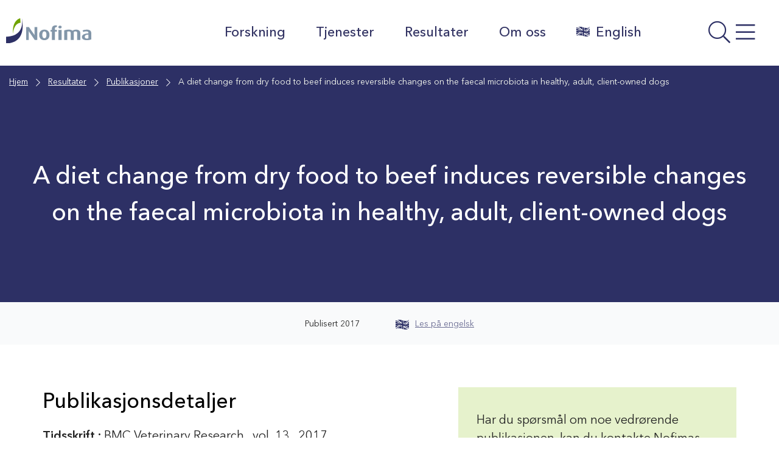

--- FILE ---
content_type: text/html; charset=UTF-8
request_url: https://nofima.no/publikasjon/1473339/
body_size: 22561
content:

  <!DOCTYPE html>
<html class="no-js no-svg" lang="nb-NO">
<head>
	<meta charset="UTF-8" />
	<meta http-equiv="X-UA-Compatible" content="IE=edge">
	<meta name="viewport" content="width=device-width, initial-scale=1, shrink-to-fit=no">
	<link rel="profile" href="http://gmpg.org/xfn/11">

	
	<title>A diet change from dry food to beef induces reversible changes on the faecal microbiota in healthy, adult, client-owned dogs | Nofima</title>

<!-- The SEO Framework by Sybre Waaijer -->
<meta name="robots" content="max-snippet:-1,max-image-preview:standard,max-video-preview:-1" />
<link rel="canonical" href="https://nofima.no/publikasjon/1473339/" />
<meta property="og:type" content="article" />
<meta property="og:locale" content="nb_NO" />
<meta property="og:site_name" content="Nofima" />
<meta property="og:title" content="A diet change from dry food to beef induces reversible changes on the faecal microbiota in healthy, adult, client-owned dogs" />
<meta property="og:url" content="https://nofima.no/publikasjon/1473339/" />
<meta property="og:image" content="https://nofima.no/wp-content/uploads/2021/06/cropped-favicon.png" />
<meta property="og:image:width" content="512" />
<meta property="og:image:height" content="512" />
<meta property="article:published_time" content="2017-05-31T22:03:03+00:00" />
<meta property="article:modified_time" content="2025-10-03T07:50:51+00:00" />
<meta property="article:publisher" content="https://www.facebook.com/Nofima" />
<meta name="twitter:card" content="summary_large_image" />
<meta name="twitter:title" content="A diet change from dry food to beef induces reversible changes on the faecal microbiota in healthy, adult, client-owned dogs" />
<meta name="twitter:image" content="https://nofima.no/wp-content/uploads/2021/06/cropped-favicon.png" />
<script type="application/ld+json">{"@context":"https://schema.org","@graph":[{"@type":"WebSite","@id":"https://nofima.no/#/schema/WebSite","url":"https://nofima.no/","name":"Nofima","alternateName":"Nofima AS","description":"Matforskningsinstituttet","inLanguage":"nb-NO","potentialAction":{"@type":"SearchAction","target":{"@type":"EntryPoint","urlTemplate":"https://nofima.no/search/{search_term_string}/"},"query-input":"required name=search_term_string"},"publisher":{"@type":"Organization","@id":"https://nofima.no/#/schema/Organization","name":"Nofima AS","url":"https://nofima.no/","logo":{"@type":"ImageObject","url":"https://nofima.no/wp-content/uploads/2021/06/cropped-favicon.png","contentUrl":"https://nofima.no/wp-content/uploads/2021/06/cropped-favicon.png","width":512,"height":512}}},{"@type":"WebPage","@id":"https://nofima.no/publikasjon/1473339/","url":"https://nofima.no/publikasjon/1473339/","name":"A diet change from dry food to beef induces reversible changes on the faecal microbiota in healthy, adult, client-owned dogs | Nofima","inLanguage":"nb-NO","isPartOf":{"@id":"https://nofima.no/#/schema/WebSite"},"breadcrumb":{"@type":"BreadcrumbList","@id":"https://nofima.no/#/schema/BreadcrumbList","itemListElement":[{"@type":"ListItem","position":1,"item":"https://nofima.no/","name":"Nofima"},{"@type":"ListItem","position":2,"item":"https://nofima.no/publikasjon/","name":"Arkiver: Publikasjoner"},{"@type":"ListItem","position":3,"item":"https://nofima.no/bc_tax_pubtype/article/","name":"Kategori: Vitenskapelig artikkel"},{"@type":"ListItem","position":4,"name":"A diet change from dry food to beef induces reversible changes on the faecal microbiota in healthy, adult, client-owned dogs"}]},"potentialAction":{"@type":"ReadAction","target":"https://nofima.no/publikasjon/1473339/"},"datePublished":"2017-05-31T22:03:03+00:00","dateModified":"2025-10-03T07:50:51+00:00"}]}</script>
<!-- / The SEO Framework by Sybre Waaijer | 9.51ms meta | 0.19ms boot -->

<link rel='dns-prefetch' href='//pro.fontawesome.com' />
<link rel="alternate" title="oEmbed (JSON)" type="application/json+oembed" href="https://nofima.no/wp-json/oembed/1.0/embed?url=https%3A%2F%2Fnofima.no%2Fpublikasjon%2F1473339%2F" />
<link rel="alternate" title="oEmbed (XML)" type="text/xml+oembed" href="https://nofima.no/wp-json/oembed/1.0/embed?url=https%3A%2F%2Fnofima.no%2Fpublikasjon%2F1473339%2F&#038;format=xml" />
<style id='wp-img-auto-sizes-contain-inline-css'>
img:is([sizes=auto i],[sizes^="auto," i]){contain-intrinsic-size:3000px 1500px}
/*# sourceURL=wp-img-auto-sizes-contain-inline-css */
</style>
<style id='wp-emoji-styles-inline-css'>

	img.wp-smiley, img.emoji {
		display: inline !important;
		border: none !important;
		box-shadow: none !important;
		height: 1em !important;
		width: 1em !important;
		margin: 0 0.07em !important;
		vertical-align: -0.1em !important;
		background: none !important;
		padding: 0 !important;
	}
/*# sourceURL=wp-emoji-styles-inline-css */
</style>
<style id='wp-block-library-inline-css'>
:root{--wp-block-synced-color:#7a00df;--wp-block-synced-color--rgb:122,0,223;--wp-bound-block-color:var(--wp-block-synced-color);--wp-editor-canvas-background:#ddd;--wp-admin-theme-color:#007cba;--wp-admin-theme-color--rgb:0,124,186;--wp-admin-theme-color-darker-10:#006ba1;--wp-admin-theme-color-darker-10--rgb:0,107,160.5;--wp-admin-theme-color-darker-20:#005a87;--wp-admin-theme-color-darker-20--rgb:0,90,135;--wp-admin-border-width-focus:2px}@media (min-resolution:192dpi){:root{--wp-admin-border-width-focus:1.5px}}.wp-element-button{cursor:pointer}:root .has-very-light-gray-background-color{background-color:#eee}:root .has-very-dark-gray-background-color{background-color:#313131}:root .has-very-light-gray-color{color:#eee}:root .has-very-dark-gray-color{color:#313131}:root .has-vivid-green-cyan-to-vivid-cyan-blue-gradient-background{background:linear-gradient(135deg,#00d084,#0693e3)}:root .has-purple-crush-gradient-background{background:linear-gradient(135deg,#34e2e4,#4721fb 50%,#ab1dfe)}:root .has-hazy-dawn-gradient-background{background:linear-gradient(135deg,#faaca8,#dad0ec)}:root .has-subdued-olive-gradient-background{background:linear-gradient(135deg,#fafae1,#67a671)}:root .has-atomic-cream-gradient-background{background:linear-gradient(135deg,#fdd79a,#004a59)}:root .has-nightshade-gradient-background{background:linear-gradient(135deg,#330968,#31cdcf)}:root .has-midnight-gradient-background{background:linear-gradient(135deg,#020381,#2874fc)}:root{--wp--preset--font-size--normal:16px;--wp--preset--font-size--huge:42px}.has-regular-font-size{font-size:1em}.has-larger-font-size{font-size:2.625em}.has-normal-font-size{font-size:var(--wp--preset--font-size--normal)}.has-huge-font-size{font-size:var(--wp--preset--font-size--huge)}.has-text-align-center{text-align:center}.has-text-align-left{text-align:left}.has-text-align-right{text-align:right}.has-fit-text{white-space:nowrap!important}#end-resizable-editor-section{display:none}.aligncenter{clear:both}.items-justified-left{justify-content:flex-start}.items-justified-center{justify-content:center}.items-justified-right{justify-content:flex-end}.items-justified-space-between{justify-content:space-between}.screen-reader-text{border:0;clip-path:inset(50%);height:1px;margin:-1px;overflow:hidden;padding:0;position:absolute;width:1px;word-wrap:normal!important}.screen-reader-text:focus{background-color:#ddd;clip-path:none;color:#444;display:block;font-size:1em;height:auto;left:5px;line-height:normal;padding:15px 23px 14px;text-decoration:none;top:5px;width:auto;z-index:100000}html :where(.has-border-color){border-style:solid}html :where([style*=border-top-color]){border-top-style:solid}html :where([style*=border-right-color]){border-right-style:solid}html :where([style*=border-bottom-color]){border-bottom-style:solid}html :where([style*=border-left-color]){border-left-style:solid}html :where([style*=border-width]){border-style:solid}html :where([style*=border-top-width]){border-top-style:solid}html :where([style*=border-right-width]){border-right-style:solid}html :where([style*=border-bottom-width]){border-bottom-style:solid}html :where([style*=border-left-width]){border-left-style:solid}html :where(img[class*=wp-image-]){height:auto;max-width:100%}:where(figure){margin:0 0 1em}html :where(.is-position-sticky){--wp-admin--admin-bar--position-offset:var(--wp-admin--admin-bar--height,0px)}@media screen and (max-width:600px){html :where(.is-position-sticky){--wp-admin--admin-bar--position-offset:0px}}

/*# sourceURL=wp-block-library-inline-css */
</style><style id='wp-block-heading-inline-css'>
h1:where(.wp-block-heading).has-background,h2:where(.wp-block-heading).has-background,h3:where(.wp-block-heading).has-background,h4:where(.wp-block-heading).has-background,h5:where(.wp-block-heading).has-background,h6:where(.wp-block-heading).has-background{padding:1.25em 2.375em}h1.has-text-align-left[style*=writing-mode]:where([style*=vertical-lr]),h1.has-text-align-right[style*=writing-mode]:where([style*=vertical-rl]),h2.has-text-align-left[style*=writing-mode]:where([style*=vertical-lr]),h2.has-text-align-right[style*=writing-mode]:where([style*=vertical-rl]),h3.has-text-align-left[style*=writing-mode]:where([style*=vertical-lr]),h3.has-text-align-right[style*=writing-mode]:where([style*=vertical-rl]),h4.has-text-align-left[style*=writing-mode]:where([style*=vertical-lr]),h4.has-text-align-right[style*=writing-mode]:where([style*=vertical-rl]),h5.has-text-align-left[style*=writing-mode]:where([style*=vertical-lr]),h5.has-text-align-right[style*=writing-mode]:where([style*=vertical-rl]),h6.has-text-align-left[style*=writing-mode]:where([style*=vertical-lr]),h6.has-text-align-right[style*=writing-mode]:where([style*=vertical-rl]){rotate:180deg}
/*# sourceURL=https://nofima.no/wp-includes/blocks/heading/style.min.css */
</style>
<style id='wp-block-image-inline-css'>
.wp-block-image>a,.wp-block-image>figure>a{display:inline-block}.wp-block-image img{box-sizing:border-box;height:auto;max-width:100%;vertical-align:bottom}@media not (prefers-reduced-motion){.wp-block-image img.hide{visibility:hidden}.wp-block-image img.show{animation:show-content-image .4s}}.wp-block-image[style*=border-radius] img,.wp-block-image[style*=border-radius]>a{border-radius:inherit}.wp-block-image.has-custom-border img{box-sizing:border-box}.wp-block-image.aligncenter{text-align:center}.wp-block-image.alignfull>a,.wp-block-image.alignwide>a{width:100%}.wp-block-image.alignfull img,.wp-block-image.alignwide img{height:auto;width:100%}.wp-block-image .aligncenter,.wp-block-image .alignleft,.wp-block-image .alignright,.wp-block-image.aligncenter,.wp-block-image.alignleft,.wp-block-image.alignright{display:table}.wp-block-image .aligncenter>figcaption,.wp-block-image .alignleft>figcaption,.wp-block-image .alignright>figcaption,.wp-block-image.aligncenter>figcaption,.wp-block-image.alignleft>figcaption,.wp-block-image.alignright>figcaption{caption-side:bottom;display:table-caption}.wp-block-image .alignleft{float:left;margin:.5em 1em .5em 0}.wp-block-image .alignright{float:right;margin:.5em 0 .5em 1em}.wp-block-image .aligncenter{margin-left:auto;margin-right:auto}.wp-block-image :where(figcaption){margin-bottom:1em;margin-top:.5em}.wp-block-image.is-style-circle-mask img{border-radius:9999px}@supports ((-webkit-mask-image:none) or (mask-image:none)) or (-webkit-mask-image:none){.wp-block-image.is-style-circle-mask img{border-radius:0;-webkit-mask-image:url('data:image/svg+xml;utf8,<svg viewBox="0 0 100 100" xmlns="http://www.w3.org/2000/svg"><circle cx="50" cy="50" r="50"/></svg>');mask-image:url('data:image/svg+xml;utf8,<svg viewBox="0 0 100 100" xmlns="http://www.w3.org/2000/svg"><circle cx="50" cy="50" r="50"/></svg>');mask-mode:alpha;-webkit-mask-position:center;mask-position:center;-webkit-mask-repeat:no-repeat;mask-repeat:no-repeat;-webkit-mask-size:contain;mask-size:contain}}:root :where(.wp-block-image.is-style-rounded img,.wp-block-image .is-style-rounded img){border-radius:9999px}.wp-block-image figure{margin:0}.wp-lightbox-container{display:flex;flex-direction:column;position:relative}.wp-lightbox-container img{cursor:zoom-in}.wp-lightbox-container img:hover+button{opacity:1}.wp-lightbox-container button{align-items:center;backdrop-filter:blur(16px) saturate(180%);background-color:#5a5a5a40;border:none;border-radius:4px;cursor:zoom-in;display:flex;height:20px;justify-content:center;opacity:0;padding:0;position:absolute;right:16px;text-align:center;top:16px;width:20px;z-index:100}@media not (prefers-reduced-motion){.wp-lightbox-container button{transition:opacity .2s ease}}.wp-lightbox-container button:focus-visible{outline:3px auto #5a5a5a40;outline:3px auto -webkit-focus-ring-color;outline-offset:3px}.wp-lightbox-container button:hover{cursor:pointer;opacity:1}.wp-lightbox-container button:focus{opacity:1}.wp-lightbox-container button:focus,.wp-lightbox-container button:hover,.wp-lightbox-container button:not(:hover):not(:active):not(.has-background){background-color:#5a5a5a40;border:none}.wp-lightbox-overlay{box-sizing:border-box;cursor:zoom-out;height:100vh;left:0;overflow:hidden;position:fixed;top:0;visibility:hidden;width:100%;z-index:100000}.wp-lightbox-overlay .close-button{align-items:center;cursor:pointer;display:flex;justify-content:center;min-height:40px;min-width:40px;padding:0;position:absolute;right:calc(env(safe-area-inset-right) + 16px);top:calc(env(safe-area-inset-top) + 16px);z-index:5000000}.wp-lightbox-overlay .close-button:focus,.wp-lightbox-overlay .close-button:hover,.wp-lightbox-overlay .close-button:not(:hover):not(:active):not(.has-background){background:none;border:none}.wp-lightbox-overlay .lightbox-image-container{height:var(--wp--lightbox-container-height);left:50%;overflow:hidden;position:absolute;top:50%;transform:translate(-50%,-50%);transform-origin:top left;width:var(--wp--lightbox-container-width);z-index:9999999999}.wp-lightbox-overlay .wp-block-image{align-items:center;box-sizing:border-box;display:flex;height:100%;justify-content:center;margin:0;position:relative;transform-origin:0 0;width:100%;z-index:3000000}.wp-lightbox-overlay .wp-block-image img{height:var(--wp--lightbox-image-height);min-height:var(--wp--lightbox-image-height);min-width:var(--wp--lightbox-image-width);width:var(--wp--lightbox-image-width)}.wp-lightbox-overlay .wp-block-image figcaption{display:none}.wp-lightbox-overlay button{background:none;border:none}.wp-lightbox-overlay .scrim{background-color:#fff;height:100%;opacity:.9;position:absolute;width:100%;z-index:2000000}.wp-lightbox-overlay.active{visibility:visible}@media not (prefers-reduced-motion){.wp-lightbox-overlay.active{animation:turn-on-visibility .25s both}.wp-lightbox-overlay.active img{animation:turn-on-visibility .35s both}.wp-lightbox-overlay.show-closing-animation:not(.active){animation:turn-off-visibility .35s both}.wp-lightbox-overlay.show-closing-animation:not(.active) img{animation:turn-off-visibility .25s both}.wp-lightbox-overlay.zoom.active{animation:none;opacity:1;visibility:visible}.wp-lightbox-overlay.zoom.active .lightbox-image-container{animation:lightbox-zoom-in .4s}.wp-lightbox-overlay.zoom.active .lightbox-image-container img{animation:none}.wp-lightbox-overlay.zoom.active .scrim{animation:turn-on-visibility .4s forwards}.wp-lightbox-overlay.zoom.show-closing-animation:not(.active){animation:none}.wp-lightbox-overlay.zoom.show-closing-animation:not(.active) .lightbox-image-container{animation:lightbox-zoom-out .4s}.wp-lightbox-overlay.zoom.show-closing-animation:not(.active) .lightbox-image-container img{animation:none}.wp-lightbox-overlay.zoom.show-closing-animation:not(.active) .scrim{animation:turn-off-visibility .4s forwards}}@keyframes show-content-image{0%{visibility:hidden}99%{visibility:hidden}to{visibility:visible}}@keyframes turn-on-visibility{0%{opacity:0}to{opacity:1}}@keyframes turn-off-visibility{0%{opacity:1;visibility:visible}99%{opacity:0;visibility:visible}to{opacity:0;visibility:hidden}}@keyframes lightbox-zoom-in{0%{transform:translate(calc((-100vw + var(--wp--lightbox-scrollbar-width))/2 + var(--wp--lightbox-initial-left-position)),calc(-50vh + var(--wp--lightbox-initial-top-position))) scale(var(--wp--lightbox-scale))}to{transform:translate(-50%,-50%) scale(1)}}@keyframes lightbox-zoom-out{0%{transform:translate(-50%,-50%) scale(1);visibility:visible}99%{visibility:visible}to{transform:translate(calc((-100vw + var(--wp--lightbox-scrollbar-width))/2 + var(--wp--lightbox-initial-left-position)),calc(-50vh + var(--wp--lightbox-initial-top-position))) scale(var(--wp--lightbox-scale));visibility:hidden}}
/*# sourceURL=https://nofima.no/wp-includes/blocks/image/style.min.css */
</style>
<style id='wp-block-image-theme-inline-css'>
:root :where(.wp-block-image figcaption){color:#555;font-size:13px;text-align:center}.is-dark-theme :root :where(.wp-block-image figcaption){color:#ffffffa6}.wp-block-image{margin:0 0 1em}
/*# sourceURL=https://nofima.no/wp-includes/blocks/image/theme.min.css */
</style>
<style id='wp-block-columns-inline-css'>
.wp-block-columns{box-sizing:border-box;display:flex;flex-wrap:wrap!important}@media (min-width:782px){.wp-block-columns{flex-wrap:nowrap!important}}.wp-block-columns{align-items:normal!important}.wp-block-columns.are-vertically-aligned-top{align-items:flex-start}.wp-block-columns.are-vertically-aligned-center{align-items:center}.wp-block-columns.are-vertically-aligned-bottom{align-items:flex-end}@media (max-width:781px){.wp-block-columns:not(.is-not-stacked-on-mobile)>.wp-block-column{flex-basis:100%!important}}@media (min-width:782px){.wp-block-columns:not(.is-not-stacked-on-mobile)>.wp-block-column{flex-basis:0;flex-grow:1}.wp-block-columns:not(.is-not-stacked-on-mobile)>.wp-block-column[style*=flex-basis]{flex-grow:0}}.wp-block-columns.is-not-stacked-on-mobile{flex-wrap:nowrap!important}.wp-block-columns.is-not-stacked-on-mobile>.wp-block-column{flex-basis:0;flex-grow:1}.wp-block-columns.is-not-stacked-on-mobile>.wp-block-column[style*=flex-basis]{flex-grow:0}:where(.wp-block-columns){margin-bottom:1.75em}:where(.wp-block-columns.has-background){padding:1.25em 2.375em}.wp-block-column{flex-grow:1;min-width:0;overflow-wrap:break-word;word-break:break-word}.wp-block-column.is-vertically-aligned-top{align-self:flex-start}.wp-block-column.is-vertically-aligned-center{align-self:center}.wp-block-column.is-vertically-aligned-bottom{align-self:flex-end}.wp-block-column.is-vertically-aligned-stretch{align-self:stretch}.wp-block-column.is-vertically-aligned-bottom,.wp-block-column.is-vertically-aligned-center,.wp-block-column.is-vertically-aligned-top{width:100%}
/*# sourceURL=https://nofima.no/wp-includes/blocks/columns/style.min.css */
</style>
<style id='wp-block-paragraph-inline-css'>
.is-small-text{font-size:.875em}.is-regular-text{font-size:1em}.is-large-text{font-size:2.25em}.is-larger-text{font-size:3em}.has-drop-cap:not(:focus):first-letter{float:left;font-size:8.4em;font-style:normal;font-weight:100;line-height:.68;margin:.05em .1em 0 0;text-transform:uppercase}body.rtl .has-drop-cap:not(:focus):first-letter{float:none;margin-left:.1em}p.has-drop-cap.has-background{overflow:hidden}:root :where(p.has-background){padding:1.25em 2.375em}:where(p.has-text-color:not(.has-link-color)) a{color:inherit}p.has-text-align-left[style*="writing-mode:vertical-lr"],p.has-text-align-right[style*="writing-mode:vertical-rl"]{rotate:180deg}
/*# sourceURL=https://nofima.no/wp-includes/blocks/paragraph/style.min.css */
</style>
<style id='wp-block-separator-inline-css'>
@charset "UTF-8";.wp-block-separator{border:none;border-top:2px solid}:root :where(.wp-block-separator.is-style-dots){height:auto;line-height:1;text-align:center}:root :where(.wp-block-separator.is-style-dots):before{color:currentColor;content:"···";font-family:serif;font-size:1.5em;letter-spacing:2em;padding-left:2em}.wp-block-separator.is-style-dots{background:none!important;border:none!important}
/*# sourceURL=https://nofima.no/wp-includes/blocks/separator/style.min.css */
</style>
<style id='wp-block-separator-theme-inline-css'>
.wp-block-separator.has-css-opacity{opacity:.4}.wp-block-separator{border:none;border-bottom:2px solid;margin-left:auto;margin-right:auto}.wp-block-separator.has-alpha-channel-opacity{opacity:1}.wp-block-separator:not(.is-style-wide):not(.is-style-dots){width:100px}.wp-block-separator.has-background:not(.is-style-dots){border-bottom:none;height:1px}.wp-block-separator.has-background:not(.is-style-wide):not(.is-style-dots){height:2px}
/*# sourceURL=https://nofima.no/wp-includes/blocks/separator/theme.min.css */
</style>
<style id='wp-block-spacer-inline-css'>
.wp-block-spacer{clear:both}
/*# sourceURL=https://nofima.no/wp-includes/blocks/spacer/style.min.css */
</style>
<style id='global-styles-inline-css'>
:root{--wp--preset--aspect-ratio--square: 1;--wp--preset--aspect-ratio--4-3: 4/3;--wp--preset--aspect-ratio--3-4: 3/4;--wp--preset--aspect-ratio--3-2: 3/2;--wp--preset--aspect-ratio--2-3: 2/3;--wp--preset--aspect-ratio--16-9: 16/9;--wp--preset--aspect-ratio--9-16: 9/16;--wp--preset--color--black: #000000;--wp--preset--color--cyan-bluish-gray: #abb8c3;--wp--preset--color--white: #ffffff;--wp--preset--color--pale-pink: #f78da7;--wp--preset--color--vivid-red: #cf2e2e;--wp--preset--color--luminous-vivid-orange: #ff6900;--wp--preset--color--luminous-vivid-amber: #fcb900;--wp--preset--color--light-green-cyan: #7bdcb5;--wp--preset--color--vivid-green-cyan: #00d084;--wp--preset--color--pale-cyan-blue: #8ed1fc;--wp--preset--color--vivid-cyan-blue: #0693e3;--wp--preset--color--vivid-purple: #9b51e0;--wp--preset--color--color-white: #FFF;--wp--preset--color--color-grey: #666;--wp--preset--color--light-black: #242424;--wp--preset--color--color-black: #000;--wp--preset--color--nofima-blue: #2D3065;--wp--preset--color--color-green: #588100;--wp--preset--color--color-orange: #AF6007;--wp--preset--color--color-red: #C40D3C;--wp--preset--color--blue-grey: #62798E;--wp--preset--color--medium-green: #ACD554;--wp--preset--color--medium-orange: #DE9E55;--wp--preset--color--medium-bluegrey: #A7B5C2;--wp--preset--color--mlight-blue: #D5D5E0;--wp--preset--color--mlight-green: #E6F2CC;--wp--preset--color--mlight-orange: #F6E3CE;--wp--preset--color--mlight-red: #F3CED8;--wp--preset--color--mlight-bluegrey: #E6EAEE;--wp--preset--color--light-blue: #F4F4F7;--wp--preset--color--light-green: #F9FCF2;--wp--preset--color--light-orange: #FDF8F2;--wp--preset--color--light-red: #FCF2F5;--wp--preset--color--light-bluegrey: #F9FAFB;--wp--preset--gradient--vivid-cyan-blue-to-vivid-purple: linear-gradient(135deg,rgb(6,147,227) 0%,rgb(155,81,224) 100%);--wp--preset--gradient--light-green-cyan-to-vivid-green-cyan: linear-gradient(135deg,rgb(122,220,180) 0%,rgb(0,208,130) 100%);--wp--preset--gradient--luminous-vivid-amber-to-luminous-vivid-orange: linear-gradient(135deg,rgb(252,185,0) 0%,rgb(255,105,0) 100%);--wp--preset--gradient--luminous-vivid-orange-to-vivid-red: linear-gradient(135deg,rgb(255,105,0) 0%,rgb(207,46,46) 100%);--wp--preset--gradient--very-light-gray-to-cyan-bluish-gray: linear-gradient(135deg,rgb(238,238,238) 0%,rgb(169,184,195) 100%);--wp--preset--gradient--cool-to-warm-spectrum: linear-gradient(135deg,rgb(74,234,220) 0%,rgb(151,120,209) 20%,rgb(207,42,186) 40%,rgb(238,44,130) 60%,rgb(251,105,98) 80%,rgb(254,248,76) 100%);--wp--preset--gradient--blush-light-purple: linear-gradient(135deg,rgb(255,206,236) 0%,rgb(152,150,240) 100%);--wp--preset--gradient--blush-bordeaux: linear-gradient(135deg,rgb(254,205,165) 0%,rgb(254,45,45) 50%,rgb(107,0,62) 100%);--wp--preset--gradient--luminous-dusk: linear-gradient(135deg,rgb(255,203,112) 0%,rgb(199,81,192) 50%,rgb(65,88,208) 100%);--wp--preset--gradient--pale-ocean: linear-gradient(135deg,rgb(255,245,203) 0%,rgb(182,227,212) 50%,rgb(51,167,181) 100%);--wp--preset--gradient--electric-grass: linear-gradient(135deg,rgb(202,248,128) 0%,rgb(113,206,126) 100%);--wp--preset--gradient--midnight: linear-gradient(135deg,rgb(2,3,129) 0%,rgb(40,116,252) 100%);--wp--preset--font-size--small: 13px;--wp--preset--font-size--medium: 20px;--wp--preset--font-size--large: 36px;--wp--preset--font-size--x-large: 42px;--wp--preset--spacing--20: 0.44rem;--wp--preset--spacing--30: 0.67rem;--wp--preset--spacing--40: 1rem;--wp--preset--spacing--50: 1.5rem;--wp--preset--spacing--60: 2.25rem;--wp--preset--spacing--70: 3.38rem;--wp--preset--spacing--80: 5.06rem;--wp--preset--shadow--natural: 6px 6px 9px rgba(0, 0, 0, 0.2);--wp--preset--shadow--deep: 12px 12px 50px rgba(0, 0, 0, 0.4);--wp--preset--shadow--sharp: 6px 6px 0px rgba(0, 0, 0, 0.2);--wp--preset--shadow--outlined: 6px 6px 0px -3px rgb(255, 255, 255), 6px 6px rgb(0, 0, 0);--wp--preset--shadow--crisp: 6px 6px 0px rgb(0, 0, 0);}:where(.is-layout-flex){gap: 0.5em;}:where(.is-layout-grid){gap: 0.5em;}body .is-layout-flex{display: flex;}.is-layout-flex{flex-wrap: wrap;align-items: center;}.is-layout-flex > :is(*, div){margin: 0;}body .is-layout-grid{display: grid;}.is-layout-grid > :is(*, div){margin: 0;}:where(.wp-block-columns.is-layout-flex){gap: 2em;}:where(.wp-block-columns.is-layout-grid){gap: 2em;}:where(.wp-block-post-template.is-layout-flex){gap: 1.25em;}:where(.wp-block-post-template.is-layout-grid){gap: 1.25em;}.has-black-color{color: var(--wp--preset--color--black) !important;}.has-cyan-bluish-gray-color{color: var(--wp--preset--color--cyan-bluish-gray) !important;}.has-white-color{color: var(--wp--preset--color--white) !important;}.has-pale-pink-color{color: var(--wp--preset--color--pale-pink) !important;}.has-vivid-red-color{color: var(--wp--preset--color--vivid-red) !important;}.has-luminous-vivid-orange-color{color: var(--wp--preset--color--luminous-vivid-orange) !important;}.has-luminous-vivid-amber-color{color: var(--wp--preset--color--luminous-vivid-amber) !important;}.has-light-green-cyan-color{color: var(--wp--preset--color--light-green-cyan) !important;}.has-vivid-green-cyan-color{color: var(--wp--preset--color--vivid-green-cyan) !important;}.has-pale-cyan-blue-color{color: var(--wp--preset--color--pale-cyan-blue) !important;}.has-vivid-cyan-blue-color{color: var(--wp--preset--color--vivid-cyan-blue) !important;}.has-vivid-purple-color{color: var(--wp--preset--color--vivid-purple) !important;}.has-black-background-color{background-color: var(--wp--preset--color--black) !important;}.has-cyan-bluish-gray-background-color{background-color: var(--wp--preset--color--cyan-bluish-gray) !important;}.has-white-background-color{background-color: var(--wp--preset--color--white) !important;}.has-pale-pink-background-color{background-color: var(--wp--preset--color--pale-pink) !important;}.has-vivid-red-background-color{background-color: var(--wp--preset--color--vivid-red) !important;}.has-luminous-vivid-orange-background-color{background-color: var(--wp--preset--color--luminous-vivid-orange) !important;}.has-luminous-vivid-amber-background-color{background-color: var(--wp--preset--color--luminous-vivid-amber) !important;}.has-light-green-cyan-background-color{background-color: var(--wp--preset--color--light-green-cyan) !important;}.has-vivid-green-cyan-background-color{background-color: var(--wp--preset--color--vivid-green-cyan) !important;}.has-pale-cyan-blue-background-color{background-color: var(--wp--preset--color--pale-cyan-blue) !important;}.has-vivid-cyan-blue-background-color{background-color: var(--wp--preset--color--vivid-cyan-blue) !important;}.has-vivid-purple-background-color{background-color: var(--wp--preset--color--vivid-purple) !important;}.has-black-border-color{border-color: var(--wp--preset--color--black) !important;}.has-cyan-bluish-gray-border-color{border-color: var(--wp--preset--color--cyan-bluish-gray) !important;}.has-white-border-color{border-color: var(--wp--preset--color--white) !important;}.has-pale-pink-border-color{border-color: var(--wp--preset--color--pale-pink) !important;}.has-vivid-red-border-color{border-color: var(--wp--preset--color--vivid-red) !important;}.has-luminous-vivid-orange-border-color{border-color: var(--wp--preset--color--luminous-vivid-orange) !important;}.has-luminous-vivid-amber-border-color{border-color: var(--wp--preset--color--luminous-vivid-amber) !important;}.has-light-green-cyan-border-color{border-color: var(--wp--preset--color--light-green-cyan) !important;}.has-vivid-green-cyan-border-color{border-color: var(--wp--preset--color--vivid-green-cyan) !important;}.has-pale-cyan-blue-border-color{border-color: var(--wp--preset--color--pale-cyan-blue) !important;}.has-vivid-cyan-blue-border-color{border-color: var(--wp--preset--color--vivid-cyan-blue) !important;}.has-vivid-purple-border-color{border-color: var(--wp--preset--color--vivid-purple) !important;}.has-vivid-cyan-blue-to-vivid-purple-gradient-background{background: var(--wp--preset--gradient--vivid-cyan-blue-to-vivid-purple) !important;}.has-light-green-cyan-to-vivid-green-cyan-gradient-background{background: var(--wp--preset--gradient--light-green-cyan-to-vivid-green-cyan) !important;}.has-luminous-vivid-amber-to-luminous-vivid-orange-gradient-background{background: var(--wp--preset--gradient--luminous-vivid-amber-to-luminous-vivid-orange) !important;}.has-luminous-vivid-orange-to-vivid-red-gradient-background{background: var(--wp--preset--gradient--luminous-vivid-orange-to-vivid-red) !important;}.has-very-light-gray-to-cyan-bluish-gray-gradient-background{background: var(--wp--preset--gradient--very-light-gray-to-cyan-bluish-gray) !important;}.has-cool-to-warm-spectrum-gradient-background{background: var(--wp--preset--gradient--cool-to-warm-spectrum) !important;}.has-blush-light-purple-gradient-background{background: var(--wp--preset--gradient--blush-light-purple) !important;}.has-blush-bordeaux-gradient-background{background: var(--wp--preset--gradient--blush-bordeaux) !important;}.has-luminous-dusk-gradient-background{background: var(--wp--preset--gradient--luminous-dusk) !important;}.has-pale-ocean-gradient-background{background: var(--wp--preset--gradient--pale-ocean) !important;}.has-electric-grass-gradient-background{background: var(--wp--preset--gradient--electric-grass) !important;}.has-midnight-gradient-background{background: var(--wp--preset--gradient--midnight) !important;}.has-small-font-size{font-size: var(--wp--preset--font-size--small) !important;}.has-medium-font-size{font-size: var(--wp--preset--font-size--medium) !important;}.has-large-font-size{font-size: var(--wp--preset--font-size--large) !important;}.has-x-large-font-size{font-size: var(--wp--preset--font-size--x-large) !important;}
:where(.wp-block-columns.is-layout-flex){gap: 2em;}:where(.wp-block-columns.is-layout-grid){gap: 2em;}
/*# sourceURL=global-styles-inline-css */
</style>
<style id='core-block-supports-inline-css'>
.wp-container-core-columns-is-layout-9d6595d7{flex-wrap:nowrap;}
/*# sourceURL=core-block-supports-inline-css */
</style>

<style id='classic-theme-styles-inline-css'>
/*! This file is auto-generated */
.wp-block-button__link{color:#fff;background-color:#32373c;border-radius:9999px;box-shadow:none;text-decoration:none;padding:calc(.667em + 2px) calc(1.333em + 2px);font-size:1.125em}.wp-block-file__button{background:#32373c;color:#fff;text-decoration:none}
/*# sourceURL=/wp-includes/css/classic-themes.min.css */
</style>
<link rel='stylesheet' id='wpmf-gallery-popup-style-css' href='https://nofima.no/wp-content/plugins/wp-media-folder/assets/css/display-gallery/magnific-popup.css?ver=0.9.9' media='all' />
<link rel='stylesheet' id='search-filter-plugin-styles-css' href='https://nofima.no/wp-content/plugins/search-filter-pro/public/assets/css/search-filter.min.css?ver=2.5.21' media='all' />
<link rel='stylesheet' id='ep_general_styles-css' href='https://nofima.no/wp-content/plugins/elasticpress/dist/css/general-styles.css?ver=66295efe92a630617c00' media='all' />
<link rel='stylesheet' id='nofima-vars-css' href='https://nofima.no/wp-content/themes/nofima/assets/css/vars.css?ver=1.4.12' media='all' />
<link rel='stylesheet' id='mmenu-style-css' href='https://nofima.no/wp-content/themes/nofima/assets/lib/mmenu-js-8.5.20/mmenu.css?ver=8.5.0' media='all' />
<link rel='stylesheet' id='mmenu-keyboard-css' href='https://nofima.no/wp-content/themes/nofima/assets/lib/mmenu-js-8.5.20/addons/keyboardnavigation/mmenu.keyboardnavigation.css?ver=8.5.0' media='all' />
<link rel='stylesheet' id='fontawesome-css' href='https://nofima.no/wp-content/themes/nofima/assets/lib/fontawesome/css/fontawesome.min.css?ver=6.5.2' media='all' />
<link rel='stylesheet' id='fa-light-css' href='https://nofima.no/wp-content/themes/nofima/assets/lib/fontawesome/css/light.min.css?ver=6.5.2' media='all' />
<link rel='stylesheet' id='nofima-header-css' href='https://nofima.no/wp-content/themes/nofima/assets/css/header.css?ver=1.4.12' media='all' />
<link rel='stylesheet' id='nofima-body-css' href='https://nofima.no/wp-content/themes/nofima/assets/css/body.css?ver=1.4.12' media='all' />
<link rel='stylesheet' id='elasticpress-autosuggest-css' href='https://nofima.no/wp-content/plugins/elasticpress/dist/css/autosuggest-styles.css?ver=d87f34a78edccbda21b1' media='all' />
<link rel='stylesheet' id='searchterm-highlighting-css' href='https://nofima.no/wp-content/plugins/elasticpress/dist/css/highlighting-styles.css?ver=252562c4ed9241547293' media='all' />
<link rel='stylesheet' id='dashicons-css' href='https://nofima.no/wp-includes/css/dashicons.min.css?ver=6.9' media='all' />
<link rel='stylesheet' id='acf-global-css' href='https://nofima.no/wp-content/plugins/advanced-custom-fields-pro/assets/build/css/acf-global.min.css?ver=6.7.0.2' media='all' />
<link rel='stylesheet' id='acf-input-css' href='https://nofima.no/wp-content/plugins/advanced-custom-fields-pro/assets/build/css/acf-input.min.css?ver=6.7.0.2' media='all' />
<link rel='stylesheet' id='acf-pro-input-css' href='https://nofima.no/wp-content/plugins/advanced-custom-fields-pro/assets/build/css/pro/acf-pro-input.min.css?ver=6.7.0.2' media='all' />
<link rel='stylesheet' id='select2-css' href='https://nofima.no/wp-content/plugins/advanced-custom-fields-pro/assets/inc/select2/4/select2.min.css?ver=4.0.13' media='all' />
<link rel='stylesheet' id='acf-datepicker-css' href='https://nofima.no/wp-content/plugins/advanced-custom-fields-pro/assets/inc/datepicker/jquery-ui.min.css?ver=1.11.4' media='all' />
<link rel='stylesheet' id='acf-timepicker-css' href='https://nofima.no/wp-content/plugins/advanced-custom-fields-pro/assets/inc/timepicker/jquery-ui-timepicker-addon.min.css?ver=1.6.1' media='all' />
<link rel='stylesheet' id='wp-color-picker-css' href='https://nofima.no/wp-admin/css/color-picker.min.css?ver=6.9' media='all' />
<link rel='stylesheet' id='acf-input-font-awesome-css' href='https://nofima.no/wp-content/plugins/advanced-custom-fields-font-awesome/assets/css/input.css?ver=5.0.2' media='all' />
<link rel='stylesheet' id='acf-input-font-awesome_library-css' href='https://pro.fontawesome.com/releases/v5.15.4/css/all.css?ver=6.9' media='all' />
<link rel='stylesheet' id='acf-extended-input-css' href='https://nofima.no/wp-content/plugins/acf-extended/assets/css/acfe-input.min.css?ver=0.9.2.3' media='all' />
<link rel='stylesheet' id='acf-extended-css' href='https://nofima.no/wp-content/plugins/acf-extended/assets/css/acfe.min.css?ver=0.9.2.3' media='all' />
<script src="https://nofima.no/wp-includes/js/jquery/jquery.min.js?ver=3.7.1" id="jquery-core-js"></script>
<script src="https://nofima.no/wp-includes/js/jquery/jquery-migrate.min.js?ver=3.4.1" id="jquery-migrate-js"></script>
<script id="search-filter-plugin-build-js-extra">
var SF_LDATA = {"ajax_url":"https://nofima.no/wp-admin/admin-ajax.php","home_url":"https://nofima.no/","extensions":[]};
//# sourceURL=search-filter-plugin-build-js-extra
</script>
<script src="https://nofima.no/wp-content/plugins/search-filter-pro/public/assets/js/search-filter-build.min.js?ver=2.5.21" id="search-filter-plugin-build-js"></script>
<script src="https://nofima.no/wp-content/plugins/search-filter-pro/public/assets/js/chosen.jquery.min.js?ver=2.5.21" id="search-filter-plugin-chosen-js"></script>
<script src="https://nofima.no/wp-includes/js/jquery/ui/core.min.js?ver=1.13.3" id="jquery-ui-core-js"></script>
<script src="https://nofima.no/wp-includes/js/jquery/ui/datepicker.min.js?ver=1.13.3" id="jquery-ui-datepicker-js"></script>
<script id="jquery-ui-datepicker-js-after">
jQuery(function(jQuery){jQuery.datepicker.setDefaults({"closeText":"Lukk","currentText":"I dag","monthNames":["januar","februar","mars","april","mai","juni","juli","august","september","oktober","november","desember"],"monthNamesShort":["jan","feb","mar","apr","mai","jun","jul","aug","sep","okt","nov","des"],"nextText":"Neste","prevText":"Forrige","dayNames":["s\u00f8ndag","mandag","tirsdag","onsdag","torsdag","fredag","l\u00f8rdag"],"dayNamesShort":["s\u00f8n","man","tir","ons","tor","fre","l\u00f8r"],"dayNamesMin":["S","M","T","O","T","F","L"],"dateFormat":"d. MM yy","firstDay":1,"isRTL":false});});
//# sourceURL=jquery-ui-datepicker-js-after
</script>
<script src="https://nofima.no/wp-includes/js/dist/hooks.min.js?ver=dd5603f07f9220ed27f1" id="wp-hooks-js"></script>
<script src="https://nofima.no/wp-includes/js/dist/i18n.min.js?ver=c26c3dc7bed366793375" id="wp-i18n-js"></script>
<script id="wp-i18n-js-after">
wp.i18n.setLocaleData( { 'text direction\u0004ltr': [ 'ltr' ] } );
//# sourceURL=wp-i18n-js-after
</script>
<script src="https://nofima.no/wp-includes/js/jquery/ui/mouse.min.js?ver=1.13.3" id="jquery-ui-mouse-js"></script>
<script src="https://nofima.no/wp-includes/js/jquery/ui/sortable.min.js?ver=1.13.3" id="jquery-ui-sortable-js"></script>
<script src="https://nofima.no/wp-includes/js/jquery/ui/resizable.min.js?ver=1.13.3" id="jquery-ui-resizable-js"></script>
<script id="acf-js-extra">
var acfL10n = {"Are you sure?":"Er du sikker?","Yes":"Ja","No":"Nei","Remove":"Fjern","Cancel":"Avbryt","Close modal":"Lukk vindu","The changes you made will be lost if you navigate away from this page":"Endringene du har gjort vil g\u00e5 tapt om du navigerer bort fra denne siden","Toggle panel":"Veksle mellom panel","Validation successful":"Validering vellykket","Validation failed":"Validering feilet","1 field requires attention":"1 felt krever oppmerksomhet","%d fields require attention":"%d felter krever oppmerksomhet","An ACF Block on this page requires attention before you can save.":"En ACF-blokk p\u00e5 denne siden krever oppmerksomhet f\u00f8r du kan lagre.","Edit field group":"Rediger feltgruppe","Select Image":"Velg bilde","Edit Image":"Rediger bilde","Update Image":"Oppdater bilde","All images":"Alle bilder","Select File":"Velg fil","Edit File":"Rediger fil","Update File":"Oppdater fil","Maximum values reached ( {max} values )":"Maksimal verdi n\u00e5dd ( {max} verdier )","Loading":"Laster","No matches found":"Ingen treff funnet","Sorry, this browser does not support geolocation":"Beklager, denne nettleseren st\u00f8tter ikke geolokalisering","Minimum rows not reached ({min} rows)":"Minimum antall rader n\u00e5dd ({min} rader)","Maximum rows reached ({max} rows)":"Maksimum antall rader n\u00e5dd ({max} rader)","layout":"oppsett","layouts":"oppsett","Fields":"Felter","Duplicate":"Dupliser","Delete":"Slett","Delete Layout":"Slett oppsett","This field requires at least {min} {label} {identifier}":"Dette feltet krever minst {min} {label} {identifier}","{available} {label} {identifier} available (max {max})":"{available} {label} {identifier} tilgjengelig (maks {max})","{required} {label} {identifier} required (min {min})":"{required} {label} {identifier} kreves (min {min})","Flexible Content requires at least 1 layout":"Fleksibelt innholdsfelt krever minst en layout","Add Image to Gallery":"Legg bildet til galleri","Maximum selection reached":"Maksimalt utvalg n\u00e5dd","Select.verb":"Velg","Edit.verb":"Rediger","Update.verb":"Oppdater","Uploaded to this post":"Lastet opp til dette innlegget","Expand Details":"Utvid detaljer","Collapse Details":"Trekk sammen detaljer","Restricted":"Begrenset"};
//# sourceURL=acf-js-extra
</script>
<script src="https://nofima.no/wp-content/plugins/advanced-custom-fields-pro/assets/build/js/acf.min.js?ver=6.7.0.2" id="acf-js"></script>
<script src="https://nofima.no/wp-includes/js/dist/dom-ready.min.js?ver=f77871ff7694fffea381" id="wp-dom-ready-js"></script>
<script id="wp-a11y-js-translations">
( function( domain, translations ) {
	var localeData = translations.locale_data[ domain ] || translations.locale_data.messages;
	localeData[""].domain = domain;
	wp.i18n.setLocaleData( localeData, domain );
} )( "default", {"translation-revision-date":"2026-01-20 10:02:28+0000","generator":"GlotPress\/4.0.3","domain":"messages","locale_data":{"messages":{"":{"domain":"messages","plural-forms":"nplurals=2; plural=n != 1;","lang":"nb_NO"},"Notifications":["Varsler"]}},"comment":{"reference":"wp-includes\/js\/dist\/a11y.js"}} );
//# sourceURL=wp-a11y-js-translations
</script>
<script src="https://nofima.no/wp-includes/js/dist/a11y.min.js?ver=cb460b4676c94bd228ed" id="wp-a11y-js"></script>
<script src="https://nofima.no/wp-content/plugins/advanced-custom-fields-pro/assets/build/js/acf-input.min.js?ver=6.7.0.2" id="acf-input-js"></script>
<script src="https://nofima.no/wp-content/plugins/advanced-custom-fields-pro/assets/build/js/pro/acf-pro-input.min.js?ver=6.7.0.2" id="acf-pro-input-js"></script>
<script src="https://nofima.no/wp-content/plugins/advanced-custom-fields-pro/assets/build/js/pro/acf-pro-ui-options-page.min.js?ver=6.7.0.2" id="acf-pro-ui-options-page-js"></script>
<script src="https://nofima.no/wp-content/plugins/advanced-custom-fields-pro/assets/inc/select2/4/select2.full.min.js?ver=4.0.13" id="select2-js"></script>
<script src="https://nofima.no/wp-content/plugins/advanced-custom-fields-pro/assets/inc/timepicker/jquery-ui-timepicker-addon.min.js?ver=1.6.1" id="acf-timepicker-js"></script>
<script src="https://nofima.no/wp-includes/js/jquery/ui/draggable.min.js?ver=1.13.3" id="jquery-ui-draggable-js"></script>
<script src="https://nofima.no/wp-includes/js/jquery/ui/slider.min.js?ver=1.13.3" id="jquery-ui-slider-js"></script>
<script src="https://nofima.no/wp-includes/js/jquery/jquery.ui.touch-punch.js?ver=0.2.2" id="jquery-touch-punch-js"></script>
<script src="https://nofima.no/wp-admin/js/iris.min.js?ver=1.0.7" id="iris-js"></script>
<script id="wp-color-picker-js-translations">
( function( domain, translations ) {
	var localeData = translations.locale_data[ domain ] || translations.locale_data.messages;
	localeData[""].domain = domain;
	wp.i18n.setLocaleData( localeData, domain );
} )( "default", {"translation-revision-date":"2026-01-17 11:33:05+0000","generator":"GlotPress\/4.0.3","domain":"messages","locale_data":{"messages":{"":{"domain":"messages","plural-forms":"nplurals=2; plural=n != 1;","lang":"nb_NO"},"Clear color":["Fjern farge"],"Select default color":["Velg standardfarge"],"Color value":["Fargeverdi"],"Select Color":["Velg farge"],"Clear":["T\u00f8m"],"Default":["Standard"]}},"comment":{"reference":"wp-admin\/js\/color-picker.js"}} );
//# sourceURL=wp-color-picker-js-translations
</script>
<script src="https://nofima.no/wp-admin/js/color-picker.min.js?ver=6.9" id="wp-color-picker-js"></script>
<script src="https://nofima.no/wp-content/plugins/advanced-custom-fields-pro/assets/inc/color-picker-alpha/wp-color-picker-alpha.js?ver=3.0.0" id="acf-color-picker-alpha-js"></script>
<script id="acf-input-font-awesome-js-extra">
var ACFFA = {"major_version":"5"};
//# sourceURL=acf-input-font-awesome-js-extra
</script>
<script src="https://nofima.no/wp-content/plugins/advanced-custom-fields-font-awesome/assets/js/input-v5.js?ver=5.0.2" id="acf-input-font-awesome-js"></script>
<script src="https://nofima.no/wp-content/plugins/acf-extended/assets/js/acfe.min.js?ver=0.9.2.3" id="acf-extended-js"></script>
<script src="https://nofima.no/wp-content/plugins/acf-extended/assets/js/acfe-input.min.js?ver=0.9.2.3" id="acf-extended-input-js"></script>
<link rel="https://api.w.org/" href="https://nofima.no/wp-json/" /><link rel="EditURI" type="application/rsd+xml" title="RSD" href="https://nofima.no/xmlrpc.php?rsd" />
<link rel="alternate" hreflang="en-US" href="https://nofima.com/publication/1473339/"><link rel="alternate" hreflang="nb-NO" href="https://nofima.no/publikasjon/1473339/"><link rel="icon" href="https://nofima.no/wp-content/uploads/2021/06/cropped-favicon-32x32.png" sizes="32x32" />
<link rel="icon" href="https://nofima.no/wp-content/uploads/2021/06/cropped-favicon-192x192.png" sizes="192x192" />
<link rel="apple-touch-icon" href="https://nofima.no/wp-content/uploads/2021/06/cropped-favicon-180x180.png" />
<meta name="msapplication-TileImage" content="https://nofima.no/wp-content/uploads/2021/06/cropped-favicon-270x270.png" />
		<style id="wp-custom-css">
			.card-project-lg .card__small:nth-of-type(2), .card-project-xs .card__small.text-left {
    font-size: 12px !important;
    margin-top: 10px;
    color: #666;
}

#mobile-navigation .mm-panels .mm-panel .mm-listview.sub-menu li {
    padding-top: 1px;
}

.card-post .card__content .card__title {
	overflow-wrap: anywhere;
}		</style>
		<!-- Matomo -->
<script>
  var _paq = window._paq = window._paq || [];
  /* tracker methods like "setCustomDimension" should be called before "trackPageView" */
  _paq.push(["disableCookies"]);
  _paq.push(['trackPageView']);
  _paq.push(['enableLinkTracking']);
  (function() {
    var u="https://nofima.matomo.cloud/";
    _paq.push(['setTrackerUrl', u+'matomo.php']);
    _paq.push(['setSiteId', '2']);
    var d=document, g=d.createElement('script'), s=d.getElementsByTagName('script')[0];
    g.async=true; g.src='//cdn.matomo.cloud/nofima.matomo.cloud/matomo.js'; s.parentNode.insertBefore(g,s);
  })();
</script>
<noscript><p><img src="https://nofima.matomo.cloud/matomo.php?idsite=2&amp;rec=1" style="border:0;" alt="" /></p></noscript>
<!-- End Matomo Code -->


  </head><body  class="wp-singular bc_publication-template-default single single-bc_publication postid-18460 wp-custom-logo wp-embed-responsive wp-theme-heman wp-child-theme-nofima" >
	<a href="#main" class="screen-reader-text skip-link">Gå til hovedinnhold</a>

	
	
	<div id="page" class="hfeed site">

		

		<header id="masthead" class="site-header">
			<div class="col-full">

		<div class="site-intro" itemscope itemtype="https://schema.org/Organization">
			<meta itemprop="name" content="Nofima">

			
			<a class="site-intro__logo" href="https://nofima.no/" rel="home" title="Nofima" itemprop="url">
				<img itemprop="logo" src="https://nofima.no/wp-content/uploads/2021/09/logo.svg" alt="Nofima">
			</a><!-- /.site-intro__logo -->

			

		</div><!-- /.site-intro -->

		<nav id="primary-navigation" class="site-navigation" aria-label="Header Primary Menu"><ul id="primary-menu" class="nav-menu"><li id="menu-item-13432" class="menu-item menu-item-type-post_type menu-item-object-page menu-item-13432"><a href="https://nofima.no/forskningsomrader/">Forskning</a></li>
<li id="menu-item-226" class="menu-item menu-item-type-post_type menu-item-object-page menu-item-226"><a href="https://nofima.no/tjenester/">Tjenester</a></li>
<li id="menu-item-225" class="menu-item menu-item-type-post_type menu-item-object-page menu-item-225"><a href="https://nofima.no/resultater/">Resultater</a></li>
<li id="menu-item-224" class="menu-item menu-item-type-post_type menu-item-object-page menu-item-224"><a href="https://nofima.no/om-oss/">Om oss</a></li>
<li id="menu-item-33789" class="site-id-2 mlp-language-nav-item flag-usa menu-item menu-item-type-mlp_language menu-item-object-mlp_language menu-item-33789"><a rel="alternate" href="https://nofima.com/publication/1473339/" lang="en-US"><span></span>English</a></li>
</ul></nav><a href="#mobile-navigation" id="menu-toggle" aria-label="Åpne meny"></a></div>
		</header>
		<!-- #masthead -->

		

		<div id='content' class='site-content' tabindex='-1'>
			<div class='col-full'>

				

				<main id='main' class='site-main'>
					
	<div class="container content-wrapper">
		

	
		<div class="breadcrumbs">
			<div class="container">
				<div class="row"><div class="col-12">
											<span property="itemListElement" typeof="ListItem"><a property="item" typeof="WebPage" title="Go to Nofima." href="https://nofima.no" class="home" ><span property="name">Hjem</span></a><meta property="position" content="1"></span><i class="fal fa-chevron-right"></i><span property="itemListElement" typeof="ListItem"><a property="item" typeof="WebPage" title="Go to Resultater." href="https://nofima.no/resultater/" class="bc_publication-root post post-bc_publication" ><span property="name">Resultater</span></a><meta property="position" content="2"></span><i class="fal fa-chevron-right"></i><span property="itemListElement" typeof="ListItem"><a property="item" typeof="WebPage" title="Go to Publikasjoner." href="https://nofima.no/publikasjon/" class="archive post-bc_publication-archive" ><span property="name">Publikasjoner</span></a><meta property="position" content="3"></span><i class="fal fa-chevron-right"></i><span property="itemListElement" typeof="ListItem"><span property="name" class="post post-bc_publication current-item">A diet change from dry food to beef induces reversible changes on the faecal microbiota in healthy, adult, client-owned dogs</span><meta property="url" content="https://nofima.no/publikasjon/1473339/"><meta property="position" content="4"></span>
									</div></div><!-- /.col-12-* -->
			</div><!-- /.container-* -->
		</div><!-- /#breadcrumb-* -->

	

		<article class="entry_page post-18460 bc_publication type-bc_publication status-publish bc_tax_pubtype-article" id='entry-1473339'>

			<header class='page__header no-thumbnail'>
				<div class='container-fluid'>
					<h1 class='page__title text-center'>
						A diet change from dry food to beef induces reversible changes on the faecal microbiota in healthy, adult, client-owned dogs
					</h1>
				</div>
			</header>

			
	<div class="page__meta">
		<div class="container container-fluid">
			<div class="row">
				<div class="col-12">

					
						<p>
							Publisert
							2017
						</p>

					
					
		
	
		<p>
			<a class="flag-usa" href="https://nofima.com/publication/1473339/">
				<span></span>Les på engelsk
			</a>
		</p>

					</div>
			</div>
		</div>
	</div>


			<!-- /.page__header -->

			<div class='page__content container-fluid'>
				<div class='row'>
					<div class='col-md-7'>
						<h2 class='pub-details-headline'>
							Publikasjonsdetaljer
						</h2>

																			<p>
								<strong>
									Tidsskrift
									:
								</strong>
								BMC Veterinary Research
																	, vol.
									13
																																																			,
										2017
																								</p>
						
												
												
																			<p>
								<strong>
									Internasjonale standardnummer
									:
								</strong>
								<br/>
																	Elektronisk
									:
									1746-6148
									<br/>
															</p>
						
													<p>
								<strong>
									Publikasjonstype
									:
								</strong>

								<!-- <a href="https://nofima.no/bc_tax_pubtype/article/">-->
								Vitenskapelig artikkel
								<!-- </a>-->
							
														<p class='pub-authors'>
								<strong>
									Bidragsytere
									:
								</strong>
								
									Herstad, Kristin; Gajardo, Karina; Bakke, Anne Marie; Moe, Lars; Ludvigsen, Jane; Rudi, Knut; <a href="https://nofima.no/ansatte/ida-rud/">Rud, Ida</a>; Sekelja, Monika; Skancke, Ellen

								
								
								
															</p>

														
														
														
														
														
							
														
																									<p>
										<strong>
											Sak
											:
										</strong>
										1
									</p>
								
																							
																						<p class='pub-links'>
									<strong>
										Lenker
										:
									</strong>
									<br/>
																			DOI
										:
										<a class='pub-links__item' target='_blank' href="https://doi.org/10.1186/s12917-017-1073-9">
																						doi.org/10.1186/s12917-017-107...
											<i class='fal fa-external-link'></i>
										</a>
										<br/>
																			ARKIV
										:
										<a class='pub-links__item' target='_blank' href="https://hdl.handle.net/11250/2445395">
																						hdl.handle.net/11250/2445395
											<i class='fal fa-external-link'></i>
										</a>
										<br/>
																	</p>
													</div>
						<!-- /.col -->
						<div
							class='col-md-5'>
							<!-- Area -->
							
														
							
								<div class='page__summary-info mx-auto'>
									<p>Har du spørsmål om noe vedrørende publikasjonen, kan du kontakte Nofimas bibliotekleder.</p>
<p>Kjetil Aune<br />
Bibliotekleder<br />
<a href="mailto:kjetil.aune@nofima.no">kjetil.aune@nofima.no</a></p>

								</div>
							
						</div>
						<!-- /.col-* -->

					</div>
					<!-- /.col -->
				</div>
				<!-- /.row -->

								
					<div class='row page__pub-summary'>
						<div class='col-md-7'>

							<h2>
								Sammendrag
							</h2>

							<p>
																Background: Diet has a major influence on the composition of the gut microbiota, whose importance for gut
health and overall well-being is increasingly recognized. Knowledge is limited regarding health implications,
including effects on the faecal microbiota, of feeding a diet with high content of red meat to dogs, despite some
owners’ apparent preference to do so. The aim of this study was to evaluate how a diet change from commercial
dry food to one with a high content of boiled minced beef and vice versa influenced the faecal microbiota, and
short chain fatty acid profile in healthy, adult, client-owned dogs.
Results: The diet change influenced the faecal microbiota composition and diversity (Shannon diversity index). The
most abundant OTUs in samples of dogs fed the dry food and high minced beef were affiliated with the species
Faecalibacterium prausnitzii and Clostridia hiranonis respectively. The high minced beef diet apparently also
influenced the short chain fatty acid profile, with increased isovaleric acid, as well as an increase in faecal pH. These
effects were reversed when the commercial dry food was reintroduced in weeks 6 and 7.
Conclusions: Results of this study can aid in the understanding of how diet changes influence the faecal
microbiota and metabolite content on a short-term basis. Long-term studies are required to investigate potential
implications for canine gut and general health.
							</p>
						</div>
						<!-- /.col -->
						<div class='col-md-5'></div>
						<!-- /.col -->
					</div>
					<!-- /.row -->

				
				  <h2 class="text-center mt-5 pt-5">
    Kontaktpersoner:
  </h2>
  <div class="row row-eq-height justify-content-center row-cols-3">

          <div class="d-flex col-12 col-sm-6 col-md-4 mb-5">
        <a href="https://nofima.no/ansatte/ida-rud/" class='card d-block card-employee-sm flex-fill mx-auto'>
          <div class='row row-eq-height'>

            <div class='col-4 col-md-4 text-center'>
                              <figure class='p-0'>
                  <img alt="Ida Rud" src="https://nofima.no/wp-content/uploads/2021/11/ida-rud-150x150.jpg"></figure>
                <!-- /.page__thumbnail -->
                              </div>

              <!-- /.col -->
              <div class='col-8 col-md-8'>
                <p class='card__title text-left has-sizing-small'>
                  Ida Rud
                </p>
                                  <p class='position text-left has-sizing-small'>
                    Forsker
                  </p>
                
              </div>
            <!-- /.col -->
            </div>
          <!-- /.row -->
          </a>
        <!-- /.card -->
        </div>
          </div>
  <!-- /.row -->
    

				
								
								
								
			</div>

			<!-- /.page__content -->

		</article>
		<!-- /article -->

	</div><!-- /.container -->

				</main>
			<!-- /#main -->

			</div>
		<!-- /.col-full -->
		</div>
		<!-- /#content -->

		

		<footer id='colophon' class='site-footer'>
			

	
		<div class="breadcrumbs">
			<div class="container">
				<div class="row"><div class="col-12">
											<span property="itemListElement" typeof="ListItem"><a property="item" typeof="WebPage" title="Go to Nofima." href="https://nofima.no" class="home" ><span property="name">Hjem</span></a><meta property="position" content="1"></span><i class="fal fa-chevron-right"></i><span property="itemListElement" typeof="ListItem"><a property="item" typeof="WebPage" title="Go to Resultater." href="https://nofima.no/resultater/" class="bc_publication-root post post-bc_publication" ><span property="name">Resultater</span></a><meta property="position" content="2"></span><i class="fal fa-chevron-right"></i><span property="itemListElement" typeof="ListItem"><a property="item" typeof="WebPage" title="Go to Publikasjoner." href="https://nofima.no/publikasjon/" class="archive post-bc_publication-archive" ><span property="name">Publikasjoner</span></a><meta property="position" content="3"></span><i class="fal fa-chevron-right"></i><span property="itemListElement" typeof="ListItem"><span property="name" class="post post-bc_publication current-item">A diet change from dry food to beef induces reversible changes on the faecal microbiota in healthy, adult, client-owned dogs</span><meta property="url" content="https://nofima.no/publikasjon/1473339/"><meta property="position" content="4"></span>
									</div></div><!-- /.col-12-* -->
			</div><!-- /.container-* -->
		</div><!-- /#breadcrumb-* -->

	

			<div class='col-full'>
				<div class="container container-fluid">
<div style="height:20px" aria-hidden="true" class="wp-block-spacer"></div>



<div class="wp-block-columns is-layout-flex wp-container-core-columns-is-layout-9d6595d7 wp-block-columns-is-layout-flex">
<div class="wp-block-column is-layout-flow wp-block-column-is-layout-flow">
<h3 class="wp-block-heading" id="ga-ikke-glipp-av-noe">Abonner på nyhetsbrev om forskning på mat</h3>



<p class="has-sizing-medium">Få siste nytt om matforskning, tips om arrangementer for matprodusenter og vitenskapelige publikasjoner om mat på e-post hver fredag.</p>
</div>



<div class="wp-block-column is-layout-flow wp-block-column-is-layout-flow">
<div style="height:55px" aria-hidden="true" class="wp-block-spacer"></div>



<!-- Forside footer NO -->
<form action="https://nyhetsbrev.nofima.no/p/s/MjI4Mjc6YzQ4YTY3ZmUtMDM3Ni00NWIxLTkyMGQtYmJlZWY1MWFlMTc4" accept-charset="utf-8" method="post" class="mnm-embed-form">
  <input type="email" name="email" placeholder="Din e-post her" style="padding-left:10px;width:290px;height: 38px;" required />
  <input type="submit" value="Meld på" />
</form>

</form>
</div>
</div>



<hr class="wp-block-separator has-text-color has-medium-bluegrey-color has-css-opacity has-medium-bluegrey-background-color has-background big is-style-wide"/>



<div style="height:20px" aria-hidden="true" class="wp-block-spacer"></div>



<div class="wp-block-columns is-layout-flex wp-container-core-columns-is-layout-9d6595d7 wp-block-columns-is-layout-flex">
<div class="wp-block-column is-layout-flow wp-block-column-is-layout-flow">
<figure class="wp-block-image size-large is-resized"><a href="#"><img decoding="async" src="https://nofima.no/wp-content/uploads/2021/04/nofima.svg" alt="Gå til toppen av siden" class="wp-image-40" style="width:73px"/></a></figure>
</div>
</div>



<div class="wp-block-columns is-layout-flex wp-container-core-columns-is-layout-9d6595d7 wp-block-columns-is-layout-flex">
<div class="wp-block-column is-layout-flow wp-block-column-is-layout-flow">
<p class="has-sizing-small"><a href="tel:+4777629000">Sentralbord +47 77 62 90 00<br></a></p>



<p class="has-sizing-small"><a href="mailto:post@nofima.no">post@nofima.no</a></p>



<p class="has-sizing-small"><a href="mailto:faktura@nofima.no">faktura@nofima.no</a></p>
</div>



<div class="wp-block-column is-layout-flow wp-block-column-is-layout-flow">
<p class="has-sizing-small">Muninbakken 9-13, Stakkevollan<br>Postboks 6122<br>NO-9291 Tromsø</p>



<p class="has-sizing-medium" style="font-size:17px"><a href="/om-oss/kontakt-oss/">Besøks- og postadresser ➝</a></p>
</div>



<div class="wp-block-column is-layout-flow wp-block-column-is-layout-flow">
<p class="has-sizing-small"><a href="https://nofima.no/om-oss/for-presse-og-media/" data-type="page" data-id="194">Pressekontakt og media ➝</a></p>



<p class="has-sizing-small"><a href="https://nofima.no/ansatte/">Ansatte ➝</a></p>



<p class="has-sizing-small"><a href="https://nofima.com/">English ➝</a></p>
</div>



<div class="wp-block-column is-layout-flow wp-block-column-is-layout-flow">
<p class="has-sizing-small"><a href="https://nofima.no/personvernerklaering/" data-type="page" data-id="3">Personvernerklæring ➝</a></p>



<p class="has-sizing-small"><a href="https://nofima.no/personvern-og-informasjonskapsler/" data-type="page" data-id="29833">Informasjonskapsler ➝</a></p>



<p class="has-sizing-small"><a href="https://uustatus.no/nb/erklaringer/publisert/0d2423da-a75b-40aa-a18e-4c999788cf7d" data-type="link" data-id="https://uustatus.no/nb/erklaringer/publisert/0d2423da-a75b-40aa-a18e-4c999788cf7d" target="_blank" rel="noreferrer noopener">Tilgjengelighetserklæring ➝</a></p>



<p class="has-sizing-small"><a href="https://nofima.no/om-oss/rss-feed/" data-type="page" data-id="33407">RSS ➝</a></p>
</div>
</div>



<div style="height:20px" aria-hidden="true" class="wp-block-spacer"></div>



<hr class="wp-block-separator has-text-color has-medium-blue-color has-css-opacity has-medium-blue-background-color has-background is-style-wide"/>



<div style="height:20px" aria-hidden="true" class="wp-block-spacer"></div>



<p class="has-text-align-center has-sizing-mini"><strong>Kommunikasjonsdirektør</strong>: <a href="https://nofima.no/ansatte/asbj%c3%b8rn-bartnes/" data-type="link" data-id="https://nofima.no/ansatte/grete-sollesnes-winther/">Asbjørn Bartnes</a> | <strong>Nettredaktør</strong>: <a href="/ansatte/lidunn-mosaker-boge/">Lidunn Mosaker Boge</a></p>



<p class="has-text-align-center has-sizing-mini"> <a href="https://www.linkedin.com/company/nofima" data-type="URL" data-id="https://www.linkedin.com/company/nofima">LinkedIn</a> &#8211; <a href="https://www.instagram.com/nofima/">Instagram</a> &#8211; <a href="https://www.facebook.com/Nofima">Facebook</a> | <a href="https://vimeo.com/showcase/nofima-no" data-type="page" data-id="346">Vimeo</a> &#8211; <a href="https://www.youtube.com/user/nofima">YouTube</a></p>



<div style="height:50px" aria-hidden="true" class="wp-block-spacer"></div>



<p></p>
</div><!-- /.container --><nav id="mobile-navigation" class="secondary-navigation" aria-label="Mobilmeny"><div>
<form role="search" method="get" class="swiftype-search-form"
	id="swiftype-seach-form-697a28c27147d"
	action="https://nofima.no/">
	<label class="swiftype-search-form__input">
		<span class="sr-only">Søk:</span>
		<input type="search" class="search-field" placeholder="Søk…"
			value="" name="s" autocomplete="off">
	</label>

	<div class="swiftype-search-form__submit">
		<input type="submit" class="search-submit" value="Søk">
	</div>
</form>

<ul id="mobile-menu" class="nav-menu"><li id="menu-item-2188" class="site-id-2 mlp-language-nav-item flag-usa menu-item menu-item-type-mlp_language menu-item-object-mlp_language menu-item-2188"><a rel="alternate" href="https://nofima.com/publication/1473339/" lang="en-US" hreflang="en-US"><span></span>English</a></li>
<li id="menu-item-538" class="menu-item menu-item-type-custom menu-item-object-custom menu-item-has-children menu-item-538"><a>Forskning</a>
<ul class="sub-menu">
	<li id="menu-item-13431" class="menu-item menu-item-type-post_type menu-item-object-page menu-item-13431"><a href="https://nofima.no/forskningsomrader/">Forskningsområder</a></li>
	<li id="menu-item-9571" class="menu-item menu-item-type-post_type_archive menu-item-object-bc_project menu-item-9571"><a href="https://nofima.no/prosjekt/">Prosjekter</a></li>
	<li id="menu-item-253" class="menu-item menu-item-type-post_type menu-item-object-page menu-item-253"><a href="https://nofima.no/forskningsomrader/fasiliteter/">Laboratorier og forsøksanlegg</a></li>
	<li id="menu-item-35166" class="menu-item menu-item-type-post_type menu-item-object-page menu-item-35166"><a href="https://nofima.no/forskningsomrader/fil/">Forskningsprogram finansiert av FFL</a></li>
</ul>
</li>
<li id="menu-item-535" class="menu-item menu-item-type-custom menu-item-object-custom menu-item-has-children menu-item-535"><a>Tjenester</a>
<ul class="sub-menu">
	<li id="menu-item-534" class="menu-item menu-item-type-post_type menu-item-object-page menu-item-534"><a href="https://nofima.no/tjenester/">Oversikt tjenester</a></li>
	<li id="menu-item-256" class="menu-item menu-item-type-post_type menu-item-object-page menu-item-256"><a href="https://nofima.no/tjenester/nettverk-og-programmer/">Nettverk og programmer</a></li>
	<li id="menu-item-31255" class="menu-item menu-item-type-post_type menu-item-object-page menu-item-31255"><a href="https://nofima.no/arrangementer/">Kurs og arrangementer</a></li>
</ul>
</li>
<li id="menu-item-543" class="menu-item menu-item-type-custom menu-item-object-custom menu-item-has-children menu-item-543"><a>Resultater</a>
<ul class="sub-menu">
	<li id="menu-item-544" class="menu-item menu-item-type-post_type menu-item-object-page menu-item-544"><a href="https://nofima.no/resultater/">Ferske resultater</a></li>
	<li id="menu-item-15035" class="menu-item menu-item-type-post_type menu-item-object-page menu-item-15035"><a href="https://nofima.no/resultater/verd-a-vite/">Verdt å vite</a></li>
	<li id="menu-item-265" class="menu-item menu-item-type-post_type menu-item-object-page menu-item-265"><a href="https://nofima.no/resultater/tema-a-a/">Tema A-Å</a></li>
	<li id="menu-item-22224" class="menu-item menu-item-type-custom menu-item-object-custom menu-item-22224"><a href="https://nofima.no/publikasjon/">Publikasjoner</a></li>
	<li id="menu-item-542" class="menu-item menu-item-type-post_type menu-item-object-page menu-item-542"><a href="https://nofima.no/resultater/videoer/">Videoer</a></li>
	<li id="menu-item-28914" class="menu-item menu-item-type-post_type menu-item-object-page menu-item-28914"><a href="https://nofima.no/resultater/naeringsnytte/">Næringsnytte</a></li>
</ul>
</li>
<li id="menu-item-536" class="menu-item menu-item-type-custom menu-item-object-custom menu-item-has-children menu-item-536"><a>Om oss</a>
<ul class="sub-menu">
	<li id="menu-item-15416" class="menu-item menu-item-type-post_type_archive menu-item-object-bc_employee menu-item-15416"><a href="https://nofima.no/ansatte/">Ansatte</a></li>
	<li id="menu-item-50561" class="menu-item menu-item-type-post_type menu-item-object-page menu-item-50561"><a href="https://nofima.no/om-oss/for-presse-og-media/">For media</a></li>
	<li id="menu-item-238" class="menu-item menu-item-type-post_type menu-item-object-page menu-item-238"><a href="https://nofima.no/om-oss/ledige-stillinger/">Ledige stillinger</a></li>
	<li id="menu-item-1926" class="menu-item menu-item-type-post_type menu-item-object-page menu-item-1926"><a href="https://nofima.no/om-oss/">Om Nofima</a></li>
	<li id="menu-item-237" class="menu-item menu-item-type-post_type menu-item-object-page menu-item-237"><a href="https://nofima.no/om-oss/kontakt-oss/">Kontakt oss</a></li>
	<li id="menu-item-239" class="menu-item menu-item-type-post_type menu-item-object-page menu-item-239"><a href="https://nofima.no/om-oss/organisasjon/">Organisasjon</a></li>
	<li id="menu-item-28913" class="menu-item menu-item-type-post_type menu-item-object-page menu-item-28913"><a href="https://nofima.no/nofima-som-partner-i-eu-prosjekter/">Nofima som partner i EU-prosjekter</a></li>
	<li id="menu-item-1925" class="menu-item menu-item-type-post_type menu-item-object-page menu-item-1925"><a href="https://nofima.no/om-oss/deltagelse-i-naeringsklynger/">Deltagelse i næringsklynger</a></li>
	<li id="menu-item-240" class="menu-item menu-item-type-post_type menu-item-object-page menu-item-240"><a href="https://nofima.no/om-oss/stiftelse-og-historikk/">Vår historie</a></li>
</ul>
</li>
</ul></div></nav><p class="credit">Design og utvikling: <a href="//gnistdesign.no" target="_blank" rel="noreferrer noopener">Gnist Design</a></p><nav id="mobile-navigation" class="secondary-navigation" aria-label="Mobilmeny"><div><ul id="mobile-menu" class="nav-menu"><li class="site-id-2 mlp-language-nav-item flag-usa menu-item menu-item-type-mlp_language menu-item-object-mlp_language menu-item-2188"><a rel="alternate" href="https://nofima.com/publication/1473339/" lang="en-US" hreflang="en-US"><span></span>English</a></li>
<li class="menu-item menu-item-type-custom menu-item-object-custom menu-item-has-children menu-item-538"><a>Forskning</a>
<ul class="sub-menu">
	<li class="menu-item menu-item-type-post_type menu-item-object-page menu-item-13431"><a href="https://nofima.no/forskningsomrader/">Forskningsområder</a></li>
	<li class="menu-item menu-item-type-post_type_archive menu-item-object-bc_project menu-item-9571"><a href="https://nofima.no/prosjekt/">Prosjekter</a></li>
	<li class="menu-item menu-item-type-post_type menu-item-object-page menu-item-253"><a href="https://nofima.no/forskningsomrader/fasiliteter/">Laboratorier og forsøksanlegg</a></li>
	<li class="menu-item menu-item-type-post_type menu-item-object-page menu-item-35166"><a href="https://nofima.no/forskningsomrader/fil/">Forskningsprogram finansiert av FFL</a></li>
</ul>
</li>
<li class="menu-item menu-item-type-custom menu-item-object-custom menu-item-has-children menu-item-535"><a>Tjenester</a>
<ul class="sub-menu">
	<li class="menu-item menu-item-type-post_type menu-item-object-page menu-item-534"><a href="https://nofima.no/tjenester/">Oversikt tjenester</a></li>
	<li class="menu-item menu-item-type-post_type menu-item-object-page menu-item-256"><a href="https://nofima.no/tjenester/nettverk-og-programmer/">Nettverk og programmer</a></li>
	<li class="menu-item menu-item-type-post_type menu-item-object-page menu-item-31255"><a href="https://nofima.no/arrangementer/">Kurs og arrangementer</a></li>
</ul>
</li>
<li class="menu-item menu-item-type-custom menu-item-object-custom menu-item-has-children menu-item-543"><a>Resultater</a>
<ul class="sub-menu">
	<li class="menu-item menu-item-type-post_type menu-item-object-page menu-item-544"><a href="https://nofima.no/resultater/">Ferske resultater</a></li>
	<li class="menu-item menu-item-type-post_type menu-item-object-page menu-item-15035"><a href="https://nofima.no/resultater/verd-a-vite/">Verdt å vite</a></li>
	<li class="menu-item menu-item-type-post_type menu-item-object-page menu-item-265"><a href="https://nofima.no/resultater/tema-a-a/">Tema A-Å</a></li>
	<li class="menu-item menu-item-type-custom menu-item-object-custom menu-item-22224"><a href="https://nofima.no/publikasjon/">Publikasjoner</a></li>
	<li class="menu-item menu-item-type-post_type menu-item-object-page menu-item-542"><a href="https://nofima.no/resultater/videoer/">Videoer</a></li>
	<li class="menu-item menu-item-type-post_type menu-item-object-page menu-item-28914"><a href="https://nofima.no/resultater/naeringsnytte/">Næringsnytte</a></li>
</ul>
</li>
<li class="menu-item menu-item-type-custom menu-item-object-custom menu-item-has-children menu-item-536"><a>Om oss</a>
<ul class="sub-menu">
	<li class="menu-item menu-item-type-post_type_archive menu-item-object-bc_employee menu-item-15416"><a href="https://nofima.no/ansatte/">Ansatte</a></li>
	<li class="menu-item menu-item-type-post_type menu-item-object-page menu-item-50561"><a href="https://nofima.no/om-oss/for-presse-og-media/">For media</a></li>
	<li class="menu-item menu-item-type-post_type menu-item-object-page menu-item-238"><a href="https://nofima.no/om-oss/ledige-stillinger/">Ledige stillinger</a></li>
	<li class="menu-item menu-item-type-post_type menu-item-object-page menu-item-1926"><a href="https://nofima.no/om-oss/">Om Nofima</a></li>
	<li class="menu-item menu-item-type-post_type menu-item-object-page menu-item-237"><a href="https://nofima.no/om-oss/kontakt-oss/">Kontakt oss</a></li>
	<li class="menu-item menu-item-type-post_type menu-item-object-page menu-item-239"><a href="https://nofima.no/om-oss/organisasjon/">Organisasjon</a></li>
	<li class="menu-item menu-item-type-post_type menu-item-object-page menu-item-28913"><a href="https://nofima.no/nofima-som-partner-i-eu-prosjekter/">Nofima som partner i EU-prosjekter</a></li>
	<li class="menu-item menu-item-type-post_type menu-item-object-page menu-item-1925"><a href="https://nofima.no/om-oss/deltagelse-i-naeringsklynger/">Deltagelse i næringsklynger</a></li>
	<li class="menu-item menu-item-type-post_type menu-item-object-page menu-item-240"><a href="https://nofima.no/om-oss/stiftelse-og-historikk/">Vår historie</a></li>
</ul>
</li>
</ul>
<form role="search" method="get" class="swiftype-search-form"
	id="swiftype-seach-form-697a28c273de5"
	action="https://nofima.no/">
	<label class="swiftype-search-form__input">
		<span class="sr-only">Søk:</span>
		<input type="search" class="search-field" placeholder="Søk…"
			value="" name="s" autocomplete="off">
	</label>

	<div class="swiftype-search-form__submit">
		<input type="submit" class="search-submit" value="Søk">
	</div>
</form>

</div></nav>
			</div>
		<!-- .col-full -->
		</footer>
		<!-- #colophon -->

		

	</div>
	<!-- #page -->

	<style>.has-color-white-color { color: #FFF; }.has-color-white-background-color { background-color: #FFF; }.has-color-grey-color { color: #666; }.has-color-grey-background-color { background-color: #666; }.has-light-black-color { color: #242424; }.has-light-black-background-color { background-color: #242424; }.has-color-black-color { color: #000; }.has-color-black-background-color { background-color: #000; }.has-nofima-blue-color { color: #2D3065; }.has-nofima-blue-background-color { background-color: #2D3065; }.has-color-green-color { color: #588100; }.has-color-green-background-color { background-color: #588100; }.has-color-orange-color { color: #AF6007; }.has-color-orange-background-color { background-color: #AF6007; }.has-color-red-color { color: #C40D3C; }.has-color-red-background-color { background-color: #C40D3C; }.has-blue-grey-color { color: #62798E; }.has-blue-grey-background-color { background-color: #62798E; }.has-medium-green-color { color: #ACD554; }.has-medium-green-background-color { background-color: #ACD554; }.has-medium-orange-color { color: #DE9E55; }.has-medium-orange-background-color { background-color: #DE9E55; }.has-medium-bluegrey-color { color: #A7B5C2; }.has-medium-bluegrey-background-color { background-color: #A7B5C2; }.has-mlight-blue-color { color: #D5D5E0; }.has-mlight-blue-background-color { background-color: #D5D5E0; }.has-mlight-green-color { color: #E6F2CC; }.has-mlight-green-background-color { background-color: #E6F2CC; }.has-mlight-orange-color { color: #F6E3CE; }.has-mlight-orange-background-color { background-color: #F6E3CE; }.has-mlight-red-color { color: #F3CED8; }.has-mlight-red-background-color { background-color: #F3CED8; }.has-mlight-bluegrey-color { color: #E6EAEE; }.has-mlight-bluegrey-background-color { background-color: #E6EAEE; }.has-light-blue-color { color: #F4F4F7; }.has-light-blue-background-color { background-color: #F4F4F7; }.has-light-green-color { color: #F9FCF2; }.has-light-green-background-color { background-color: #F9FCF2; }.has-light-orange-color { color: #FDF8F2; }.has-light-orange-background-color { background-color: #FDF8F2; }.has-light-red-color { color: #FCF2F5; }.has-light-red-background-color { background-color: #FCF2F5; }.has-light-bluegrey-color { color: #F9FAFB; }.has-light-bluegrey-background-color { background-color: #F9FAFB; }</style><div style="display:none;"><a href="https://nofima.no/984c3689c6dbdd70" rel="nofollow">Secret Link</a></div><script src="https://nofima.no/wp-includes/js/imagesloaded.min.js?ver=5.0.0" id="imagesloaded-js"></script>
<script src="https://nofima.no/wp-includes/js/masonry.min.js?ver=4.2.2" id="masonry-js"></script>
<script src="https://nofima.no/wp-includes/js/jquery/jquery.masonry.min.js?ver=3.1.2b" id="jquery-masonry-js"></script>
<script src="https://nofima.no/wp-content/plugins/coblocks/dist/js/coblocks-animation.js?ver=3.1.16" id="coblocks-animation-js"></script>
<script src="https://nofima.no/wp-content/themes/nofima/assets/js/min/theme-navigation.min.js?ver=1.4.12" id="theme-navigation-js"></script>
<script src="https://nofima.no/wp-content/themes/nofima/assets/lib/mmenu-js-8.5.20/mmenu.js?ver=8.5.0" id="mmenu-js-js"></script>
<script id="theme-core-js-extra">
var themeCoreParams = {"menuUrl":"https://nofima.no/","menuTitle":"Nofima","menuLogo":"https://nofima.no/wp-content/uploads/2021/09/logo.svg"};
//# sourceURL=theme-core-js-extra
</script>
<script src="https://nofima.no/wp-content/themes/nofima/assets/js/min/theme-core.min.js?ver=1.4.12" id="theme-core-js"></script>
<script id="elasticpress-autosuggest-js-extra">
var epas = {"query":"{\"from\":0,\"size\":10,\"post_filter\":{\"bool\":{\"must\":[{\"terms\":{\"post_mime_type\":[\"application\\/pdf\",\"\"]}},{\"terms\":{\"post_type.raw\":[\"attachment\",\"bc_area\",\"bc_department\",\"bc_employee\",\"bc_event\",\"bc_facility\",\"bc_fact\",\"bc_network\",\"bc_project\",\"bc_publication\",\"bc_release\",\"page\",\"post\"]}},{\"terms\":{\"post_status\":[\"acf-disabled\",\"inherit\",\"publish\"]}},{\"bool\":{\"must_not\":[{\"terms\":{\"meta.ep_exclude_from_search.raw\":[\"1\"]}}]}}]}},\"query\":{\"bool\":{\"should\":[{\"bool\":{\"must\":[{\"bool\":{\"should\":[{\"multi_match\":{\"query\":\"ep_autosuggest_placeholder\",\"type\":\"phrase\",\"fields\":[\"post_title^2\",\"attachments.attachment.content^1\",\"thumbnail.caption^2\"],\"boost\":3}},{\"multi_match\":{\"query\":\"ep_autosuggest_placeholder\",\"fields\":[\"post_title^2\",\"attachments.attachment.content^1\",\"thumbnail.caption^2\"],\"operator\":\"and\",\"boost\":1,\"fuzziness\":0}},{\"multi_match\":{\"query\":\"ep_autosuggest_placeholder\",\"type\":\"cross_fields\",\"fields\":[\"post_title^1\",\"attachments.attachment.content^1\",\"thumbnail.caption^1\"],\"boost\":1,\"analyzer\":\"standard\",\"tie_breaker\":0.5,\"operator\":\"and\"}}]}}],\"filter\":[{\"match\":{\"post_type.raw\":\"attachment\"}}]}},{\"bool\":{\"must\":[{\"bool\":{\"should\":[{\"multi_match\":{\"query\":\"ep_autosuggest_placeholder\",\"type\":\"phrase\",\"fields\":[\"post_title^3\",\"post_content^1\",\"meta.summary.value^2\",\"terms.bc_tax_theme.name\",\"thumbnail.caption^2\"],\"boost\":3}},{\"multi_match\":{\"query\":\"ep_autosuggest_placeholder\",\"fields\":[\"post_title^3\",\"post_content^1\",\"meta.summary.value^2\",\"terms.bc_tax_theme.name\",\"thumbnail.caption^2\"],\"operator\":\"and\",\"boost\":1,\"fuzziness\":0}},{\"multi_match\":{\"query\":\"ep_autosuggest_placeholder\",\"type\":\"cross_fields\",\"fields\":[\"post_title^1\",\"post_content^1\",\"meta.summary.value^1\",\"terms.bc_tax_theme.name\",\"thumbnail.caption^1\"],\"boost\":1,\"analyzer\":\"standard\",\"tie_breaker\":0.5,\"operator\":\"and\"}}]}}],\"filter\":[{\"match\":{\"post_type.raw\":\"bc_area\"}}]}},{\"bool\":{\"must\":[{\"bool\":{\"should\":[{\"multi_match\":{\"query\":\"ep_autosuggest_placeholder\",\"type\":\"phrase\",\"fields\":[\"post_title^2\",\"post_content^1\",\"meta.summary.value\",\"thumbnail.caption^2\"],\"boost\":3}},{\"multi_match\":{\"query\":\"ep_autosuggest_placeholder\",\"fields\":[\"post_title^2\",\"post_content^1\",\"meta.summary.value\",\"thumbnail.caption^2\"],\"operator\":\"and\",\"boost\":1,\"fuzziness\":0}},{\"multi_match\":{\"query\":\"ep_autosuggest_placeholder\",\"type\":\"cross_fields\",\"fields\":[\"post_title^1\",\"post_content^1\",\"meta.summary.value\",\"thumbnail.caption^1\"],\"boost\":1,\"analyzer\":\"standard\",\"tie_breaker\":0.5,\"operator\":\"and\"}}]}}],\"filter\":[{\"match\":{\"post_type.raw\":\"bc_department\"}}]}},{\"bool\":{\"must\":[{\"bool\":{\"should\":[{\"multi_match\":{\"query\":\"ep_autosuggest_placeholder\",\"type\":\"phrase\",\"fields\":[\"post_title^3\",\"post_content^1\",\"terms.bc_tax_department.name\",\"meta._position.value\",\"meta._first_name.value^2\",\"meta._last_name.value^2\",\"thumbnail.caption^2\"],\"boost\":3}},{\"multi_match\":{\"query\":\"ep_autosuggest_placeholder\",\"fields\":[\"post_title^3\",\"post_content^1\",\"terms.bc_tax_department.name\",\"meta._position.value\",\"meta._first_name.value^2\",\"meta._last_name.value^2\",\"thumbnail.caption^2\"],\"operator\":\"and\",\"boost\":1,\"fuzziness\":0}},{\"multi_match\":{\"query\":\"ep_autosuggest_placeholder\",\"type\":\"cross_fields\",\"fields\":[\"post_title^1\",\"post_content^1\",\"terms.bc_tax_department.name\",\"meta._position.value\",\"meta._first_name.value^1\",\"meta._last_name.value^1\",\"thumbnail.caption^1\"],\"boost\":1,\"analyzer\":\"standard\",\"tie_breaker\":0.5,\"operator\":\"and\"}}]}}],\"filter\":[{\"match\":{\"post_type.raw\":\"bc_employee\"}}]}},{\"bool\":{\"must\":[{\"bool\":{\"should\":[{\"multi_match\":{\"query\":\"ep_autosuggest_placeholder\",\"type\":\"phrase\",\"fields\":[\"post_title^3\",\"post_content^1\",\"meta.summary.value^2\",\"terms.bc_tax_theme.name\",\"meta.local.value\",\"meta.date_start.value\",\"meta.date_end.value\",\"thumbnail.caption^2\"],\"boost\":3}},{\"multi_match\":{\"query\":\"ep_autosuggest_placeholder\",\"fields\":[\"post_title^3\",\"post_content^1\",\"meta.summary.value^2\",\"terms.bc_tax_theme.name\",\"meta.local.value\",\"meta.date_start.value\",\"meta.date_end.value\",\"thumbnail.caption^2\"],\"operator\":\"and\",\"boost\":1,\"fuzziness\":0}},{\"multi_match\":{\"query\":\"ep_autosuggest_placeholder\",\"type\":\"cross_fields\",\"fields\":[\"post_title^1\",\"post_content^1\",\"meta.summary.value^1\",\"terms.bc_tax_theme.name\",\"meta.local.value\",\"meta.date_start.value\",\"meta.date_end.value\",\"thumbnail.caption^1\"],\"boost\":1,\"analyzer\":\"standard\",\"tie_breaker\":0.5,\"operator\":\"and\"}}]}}],\"filter\":[{\"match\":{\"post_type.raw\":\"bc_event\"}}]}},{\"bool\":{\"must\":[{\"bool\":{\"should\":[{\"multi_match\":{\"query\":\"ep_autosuggest_placeholder\",\"type\":\"phrase\",\"fields\":[\"post_title^3\",\"post_content^1\",\"meta.summary.value^2\",\"terms.bc_tax_theme.name\",\"thumbnail.caption^2\"],\"boost\":3}},{\"multi_match\":{\"query\":\"ep_autosuggest_placeholder\",\"fields\":[\"post_title^3\",\"post_content^1\",\"meta.summary.value^2\",\"terms.bc_tax_theme.name\",\"thumbnail.caption^2\"],\"operator\":\"and\",\"boost\":1,\"fuzziness\":0}},{\"multi_match\":{\"query\":\"ep_autosuggest_placeholder\",\"type\":\"cross_fields\",\"fields\":[\"post_title^1\",\"post_content^1\",\"meta.summary.value^1\",\"terms.bc_tax_theme.name\",\"thumbnail.caption^1\"],\"boost\":1,\"analyzer\":\"standard\",\"tie_breaker\":0.5,\"operator\":\"and\"}}]}}],\"filter\":[{\"match\":{\"post_type.raw\":\"bc_facility\"}}]}},{\"bool\":{\"must\":[{\"bool\":{\"should\":[{\"multi_match\":{\"query\":\"ep_autosuggest_placeholder\",\"type\":\"phrase\",\"fields\":[\"post_title^3\",\"post_content^1\",\"meta.summary.value^2\",\"terms.bc_tax_theme.name\",\"thumbnail.caption^2\"],\"boost\":3}},{\"multi_match\":{\"query\":\"ep_autosuggest_placeholder\",\"fields\":[\"post_title^3\",\"post_content^1\",\"meta.summary.value^2\",\"terms.bc_tax_theme.name\",\"thumbnail.caption^2\"],\"operator\":\"and\",\"boost\":1,\"fuzziness\":0}},{\"multi_match\":{\"query\":\"ep_autosuggest_placeholder\",\"type\":\"cross_fields\",\"fields\":[\"post_title^1\",\"post_content^1\",\"meta.summary.value^1\",\"terms.bc_tax_theme.name\",\"thumbnail.caption^1\"],\"boost\":1,\"analyzer\":\"standard\",\"tie_breaker\":0.5,\"operator\":\"and\"}}]}}],\"filter\":[{\"match\":{\"post_type.raw\":\"bc_fact\"}}]}},{\"bool\":{\"must\":[{\"bool\":{\"should\":[{\"multi_match\":{\"query\":\"ep_autosuggest_placeholder\",\"type\":\"phrase\",\"fields\":[\"post_title^3\",\"post_content^1\",\"meta.summary.value^2\",\"terms.bc_tax_theme.name\",\"thumbnail.caption^2\"],\"boost\":3}},{\"multi_match\":{\"query\":\"ep_autosuggest_placeholder\",\"fields\":[\"post_title^3\",\"post_content^1\",\"meta.summary.value^2\",\"terms.bc_tax_theme.name\",\"thumbnail.caption^2\"],\"operator\":\"and\",\"boost\":1,\"fuzziness\":0}},{\"multi_match\":{\"query\":\"ep_autosuggest_placeholder\",\"type\":\"cross_fields\",\"fields\":[\"post_title^1\",\"post_content^1\",\"meta.summary.value^1\",\"terms.bc_tax_theme.name\",\"thumbnail.caption^1\"],\"boost\":1,\"analyzer\":\"standard\",\"tie_breaker\":0.5,\"operator\":\"and\"}}]}}],\"filter\":[{\"match\":{\"post_type.raw\":\"bc_network\"}}]}},{\"bool\":{\"must\":[{\"bool\":{\"should\":[{\"multi_match\":{\"query\":\"ep_autosuggest_placeholder\",\"type\":\"phrase\",\"fields\":[\"post_title^3\",\"post_content^1\",\"meta.summary.value^2\",\"terms.bc_tax_theme.name\",\"meta.period_end.value\",\"thumbnail.caption^2\"],\"boost\":3}},{\"multi_match\":{\"query\":\"ep_autosuggest_placeholder\",\"fields\":[\"post_title^3\",\"post_content^1\",\"meta.summary.value^2\",\"terms.bc_tax_theme.name\",\"meta.period_end.value\",\"thumbnail.caption^2\"],\"operator\":\"and\",\"boost\":1,\"fuzziness\":0}},{\"multi_match\":{\"query\":\"ep_autosuggest_placeholder\",\"type\":\"cross_fields\",\"fields\":[\"post_title^1\",\"post_content^1\",\"meta.summary.value^1\",\"terms.bc_tax_theme.name\",\"meta.period_end.value\",\"thumbnail.caption^1\"],\"boost\":1,\"analyzer\":\"standard\",\"tie_breaker\":0.5,\"operator\":\"and\"}}]}}],\"filter\":[{\"match\":{\"post_type.raw\":\"bc_project\"}}]}},{\"bool\":{\"must\":[{\"bool\":{\"should\":[{\"multi_match\":{\"query\":\"ep_autosuggest_placeholder\",\"type\":\"phrase\",\"fields\":[\"post_title^2\",\"post_excerpt^1\",\"post_content^1\",\"terms.bc_tax_theme.name\",\"thumbnail.caption^2\"],\"boost\":3}},{\"multi_match\":{\"query\":\"ep_autosuggest_placeholder\",\"fields\":[\"post_title^2\",\"post_excerpt^1\",\"post_content^1\",\"terms.bc_tax_theme.name\",\"thumbnail.caption^2\"],\"operator\":\"and\",\"boost\":1,\"fuzziness\":0}},{\"multi_match\":{\"query\":\"ep_autosuggest_placeholder\",\"type\":\"cross_fields\",\"fields\":[\"post_title^1\",\"post_excerpt^1\",\"post_content^1\",\"terms.bc_tax_theme.name\",\"thumbnail.caption^1\"],\"boost\":1,\"analyzer\":\"standard\",\"tie_breaker\":0.5,\"operator\":\"and\"}}]}}],\"filter\":[{\"match\":{\"post_type.raw\":\"bc_publication\"}}]}},{\"bool\":{\"must\":[{\"bool\":{\"should\":[{\"multi_match\":{\"query\":\"ep_autosuggest_placeholder\",\"type\":\"phrase\",\"fields\":[\"post_title^3\",\"post_content^1\",\"meta.summary.value^2\",\"terms.bc_tax_theme.name\",\"thumbnail.caption^2\"],\"boost\":3}},{\"multi_match\":{\"query\":\"ep_autosuggest_placeholder\",\"fields\":[\"post_title^3\",\"post_content^1\",\"meta.summary.value^2\",\"terms.bc_tax_theme.name\",\"thumbnail.caption^2\"],\"operator\":\"and\",\"boost\":1,\"fuzziness\":0}},{\"multi_match\":{\"query\":\"ep_autosuggest_placeholder\",\"type\":\"cross_fields\",\"fields\":[\"post_title^1\",\"post_content^1\",\"meta.summary.value^1\",\"terms.bc_tax_theme.name\",\"thumbnail.caption^1\"],\"boost\":1,\"analyzer\":\"standard\",\"tie_breaker\":0.5,\"operator\":\"and\"}}]}}],\"filter\":[{\"match\":{\"post_type.raw\":\"bc_release\"}}]}},{\"bool\":{\"must\":[{\"bool\":{\"should\":[{\"multi_match\":{\"query\":\"ep_autosuggest_placeholder\",\"type\":\"phrase\",\"fields\":[\"post_title^3\",\"post_content^1\",\"meta.summary.value^2\",\"thumbnail.caption^2\"],\"boost\":3}},{\"multi_match\":{\"query\":\"ep_autosuggest_placeholder\",\"fields\":[\"post_title^3\",\"post_content^1\",\"meta.summary.value^2\",\"thumbnail.caption^2\"],\"operator\":\"and\",\"boost\":1,\"fuzziness\":0}},{\"multi_match\":{\"query\":\"ep_autosuggest_placeholder\",\"type\":\"cross_fields\",\"fields\":[\"post_title^1\",\"post_content^1\",\"meta.summary.value^1\",\"thumbnail.caption^1\"],\"boost\":1,\"analyzer\":\"standard\",\"tie_breaker\":0.5,\"operator\":\"and\"}}]}}],\"filter\":[{\"match\":{\"post_type.raw\":\"page\"}}]}},{\"bool\":{\"must\":[{\"bool\":{\"should\":[{\"multi_match\":{\"query\":\"ep_autosuggest_placeholder\",\"type\":\"phrase\",\"fields\":[\"post_title^3\",\"post_content^1\",\"meta.summary.value^2\",\"terms.bc_tax_theme.name\",\"thumbnail.caption^2\"],\"boost\":3}},{\"multi_match\":{\"query\":\"ep_autosuggest_placeholder\",\"fields\":[\"post_title^3\",\"post_content^1\",\"meta.summary.value^2\",\"terms.bc_tax_theme.name\",\"thumbnail.caption^2\"],\"operator\":\"and\",\"boost\":1,\"fuzziness\":0}},{\"multi_match\":{\"query\":\"ep_autosuggest_placeholder\",\"type\":\"cross_fields\",\"fields\":[\"post_title^1\",\"post_content^1\",\"meta.summary.value^1\",\"terms.bc_tax_theme.name\",\"thumbnail.caption^1\"],\"boost\":1,\"analyzer\":\"standard\",\"tie_breaker\":0.5,\"operator\":\"and\"}}]}}],\"filter\":[{\"match\":{\"post_type.raw\":\"post\"}}]}}]}},\"sort\":[{\"_score\":{\"order\":\"desc\"}}],\"highlight\":{\"fields\":{\"post_title\":{\"pre_tags\":[\"\u003Cmark class='ep-highlight'\u003E\"],\"post_tags\":[\"\u003C\\/mark\u003E\"],\"type\":\"plain\",\"number_of_fragments\":0},\"post_content\":{\"pre_tags\":[\"\u003Cmark class='ep-highlight'\u003E\"],\"post_tags\":[\"\u003C\\/mark\u003E\"],\"type\":\"plain\",\"number_of_fragments\":0}}}}","placeholder":"ep_autosuggest_placeholder","endpointUrl":"https://2ee377affaac39c51f574921f439e0d7.clients.hosted-elasticpress.io/2ee377affaac39c51f574921f439e0d7--nofimano-post-1/autosuggest","selector":".swiftype-search-form__input .search-field","defaultSelectors":".ep-autosuggest, input[type=\"search\"], .search-field","action":"navigate","mimeTypes":{"pdf":"application/pdf","0":""},"http_headers":[],"triggerAnalytics":"","addSearchTermHeader":"1","requestIdBase":"2ee377affaac39c51f574921f439e0d7","highlightingEnabled":"1","highlightingTag":"mark","highlightingClass":"ep-highlight"};
//# sourceURL=elasticpress-autosuggest-js-extra
</script>
<script src="https://nofima.no/wp-content/plugins/elasticpress/dist/js/autosuggest-script.js?ver=395a207e2f897bfe5499" id="elasticpress-autosuggest-js"></script>
<script id="theme-elasticpress-js-extra">
var nofima = {"postTypes":{"post":"Resultat","page":"Side","attachment":"Media","bc_area":"Forskningsomr\u00e5de","bc_department":"Avdeling","bc_employee":"Ansatt","bc_event":"Arrangement","bc_project":"Prosjekt","bc_publication":"Publikasjon","bc_release":"Pressemelding","bc_fact":"Verdt \u00e5 vite","bc_facility":"Fasilitet","bc_network":"Nettverk"}};
//# sourceURL=theme-elasticpress-js-extra
</script>
<script src="https://nofima.no/wp-content/themes/nofima/assets/js/min/theme-elasticpress.min.js?ver=1.4.12" id="theme-elasticpress-js"></script>
<script id="wp-emoji-settings" type="application/json">
{"baseUrl":"https://s.w.org/images/core/emoji/17.0.2/72x72/","ext":".png","svgUrl":"https://s.w.org/images/core/emoji/17.0.2/svg/","svgExt":".svg","source":{"concatemoji":"https://nofima.no/wp-includes/js/wp-emoji-release.min.js?ver=6.9"}}
</script>
<script type="module">
/*! This file is auto-generated */
const a=JSON.parse(document.getElementById("wp-emoji-settings").textContent),o=(window._wpemojiSettings=a,"wpEmojiSettingsSupports"),s=["flag","emoji"];function i(e){try{var t={supportTests:e,timestamp:(new Date).valueOf()};sessionStorage.setItem(o,JSON.stringify(t))}catch(e){}}function c(e,t,n){e.clearRect(0,0,e.canvas.width,e.canvas.height),e.fillText(t,0,0);t=new Uint32Array(e.getImageData(0,0,e.canvas.width,e.canvas.height).data);e.clearRect(0,0,e.canvas.width,e.canvas.height),e.fillText(n,0,0);const a=new Uint32Array(e.getImageData(0,0,e.canvas.width,e.canvas.height).data);return t.every((e,t)=>e===a[t])}function p(e,t){e.clearRect(0,0,e.canvas.width,e.canvas.height),e.fillText(t,0,0);var n=e.getImageData(16,16,1,1);for(let e=0;e<n.data.length;e++)if(0!==n.data[e])return!1;return!0}function u(e,t,n,a){switch(t){case"flag":return n(e,"\ud83c\udff3\ufe0f\u200d\u26a7\ufe0f","\ud83c\udff3\ufe0f\u200b\u26a7\ufe0f")?!1:!n(e,"\ud83c\udde8\ud83c\uddf6","\ud83c\udde8\u200b\ud83c\uddf6")&&!n(e,"\ud83c\udff4\udb40\udc67\udb40\udc62\udb40\udc65\udb40\udc6e\udb40\udc67\udb40\udc7f","\ud83c\udff4\u200b\udb40\udc67\u200b\udb40\udc62\u200b\udb40\udc65\u200b\udb40\udc6e\u200b\udb40\udc67\u200b\udb40\udc7f");case"emoji":return!a(e,"\ud83e\u1fac8")}return!1}function f(e,t,n,a){let r;const o=(r="undefined"!=typeof WorkerGlobalScope&&self instanceof WorkerGlobalScope?new OffscreenCanvas(300,150):document.createElement("canvas")).getContext("2d",{willReadFrequently:!0}),s=(o.textBaseline="top",o.font="600 32px Arial",{});return e.forEach(e=>{s[e]=t(o,e,n,a)}),s}function r(e){var t=document.createElement("script");t.src=e,t.defer=!0,document.head.appendChild(t)}a.supports={everything:!0,everythingExceptFlag:!0},new Promise(t=>{let n=function(){try{var e=JSON.parse(sessionStorage.getItem(o));if("object"==typeof e&&"number"==typeof e.timestamp&&(new Date).valueOf()<e.timestamp+604800&&"object"==typeof e.supportTests)return e.supportTests}catch(e){}return null}();if(!n){if("undefined"!=typeof Worker&&"undefined"!=typeof OffscreenCanvas&&"undefined"!=typeof URL&&URL.createObjectURL&&"undefined"!=typeof Blob)try{var e="postMessage("+f.toString()+"("+[JSON.stringify(s),u.toString(),c.toString(),p.toString()].join(",")+"));",a=new Blob([e],{type:"text/javascript"});const r=new Worker(URL.createObjectURL(a),{name:"wpTestEmojiSupports"});return void(r.onmessage=e=>{i(n=e.data),r.terminate(),t(n)})}catch(e){}i(n=f(s,u,c,p))}t(n)}).then(e=>{for(const n in e)a.supports[n]=e[n],a.supports.everything=a.supports.everything&&a.supports[n],"flag"!==n&&(a.supports.everythingExceptFlag=a.supports.everythingExceptFlag&&a.supports[n]);var t;a.supports.everythingExceptFlag=a.supports.everythingExceptFlag&&!a.supports.flag,a.supports.everything||((t=a.source||{}).concatemoji?r(t.concatemoji):t.wpemoji&&t.twemoji&&(r(t.twemoji),r(t.wpemoji)))});
//# sourceURL=https://nofima.no/wp-includes/js/wp-emoji-loader.min.js
</script>
<script>
acf.data = {"select2L10n":{"matches_1":"Ett resultat er tilgjengelig, trykk enter for \u00e5 velge det.","matches_n":"%d resultater er tilgjengelige, bruk opp- og nedpiltaster for \u00e5 navigere.","matches_0":"Ingen treff funnet","input_too_short_1":"Vennligst angi 1 eller flere tegn","input_too_short_n":"Vennligst angi %d eller flere tegn","input_too_long_1":"Vennligst slett 1 tegn","input_too_long_n":"Vennligst slett %d tegn","selection_too_long_1":"Du kan kun velge 1 element","selection_too_long_n":"Du kan kun velge %d elementer","load_more":"Laster flere resultat&hellip;","searching":"S\u00f8ker&hellip;","load_fail":"Innlasting feilet"},"google_map_api":"https:\/\/maps.googleapis.com\/maps\/api\/js?libraries=places&ver=3&callback=Function.prototype&language=nb_NO","datePickerL10n":{"closeText":"Ferdig","currentText":"I dag","nextText":"Neste","prevText":"Forrige","weekHeader":"Uke","monthNames":["januar","februar","mars","april","mai","juni","juli","august","september","oktober","november","desember"],"monthNamesShort":["jan","feb","mar","apr","mai","jun","jul","aug","sep","okt","nov","des"],"dayNames":["s\u00f8ndag","mandag","tirsdag","onsdag","torsdag","fredag","l\u00f8rdag"],"dayNamesMin":["S","M","T","O","T","F","L"],"dayNamesShort":["s\u00f8n","man","tir","ons","tor","fre","l\u00f8r"]},"dateTimePickerL10n":{"timeOnlyTitle":"Velg tid","timeText":"Tid","hourText":"Time","minuteText":"Minutt","secondText":"Sekund","millisecText":"Millisekund","microsecText":"Mikrosekund","timezoneText":"Tidssone","currentText":"N\u00e5","closeText":"Utf\u00f8rt","selectText":"Velg","amNames":["AM","A"],"pmNames":["PM","P"]},"colorPickerL10n":{"hex_string":"Hex-streng","rgba_string":"RGBA-streng"},"iconPickerA11yStrings":{"noResultsForSearchTerm":"Ingen resultater funnet for dette s\u00f8keordet","newResultsFoundForSearchTerm":"De tilgjengelige ikonene som samsvarer med s\u00f8ket ditt, er oppdatert i ikonvelgeren nedenfor."},"iconPickeri10n":{"dashicons-admin-appearance":"Utseendeikon","dashicons-admin-collapse":"Skjul ikon","dashicons-admin-comments":"Kommentarer ikon","dashicons-admin-customizer":"Ikon for tilpasning","dashicons-admin-generic":"Generisk ikon","dashicons-admin-home":"Hjem-ikon","dashicons-admin-links":"Ikon for lenker","dashicons-admin-media":"Medieikon","dashicons-admin-multisite":"Ikon for flere nettsteder","dashicons-admin-network":"Nettverksikon","dashicons-admin-page":"Sideikon","dashicons-admin-plugins":"Ikon for utvidelsesmoduler","dashicons-admin-post":"Innleggsikon","dashicons-admin-settings":"Ikon for innstillinger","dashicons-admin-site":"Nettstedsikon","dashicons-admin-site-alt":"Ikon for side (alternativ)","dashicons-admin-site-alt2":"Ikon for side (alternativ 2)","dashicons-admin-site-alt3":"Ikon for side (alternativ 3)","dashicons-admin-tools":"Verkt\u00f8y-ikon","dashicons-admin-users":"Ikon for brukere","dashicons-airplane":"Ikon for fly","dashicons-album":"Albumikon","dashicons-align-center":"Juster senterikonet","dashicons-align-full-width":"Ikon for justering til full bredde","dashicons-align-left":"Juster venstre ikon","dashicons-align-none":"Juster ingen ikon","dashicons-align-pull-left":"Ikon for trekk venstre","dashicons-align-pull-right":"Ikon for trekk h\u00f8yre","dashicons-align-right":"Ikon for justering til h\u00f8yre","dashicons-align-wide":"Ikon for bred justering","dashicons-amazon":"Ikon for Amazon","dashicons-analytics":"Ikon for analyse","dashicons-archive":"Ikon for arkiv","dashicons-arrow-down":"Pil ned-ikonet","dashicons-arrow-down-alt":"Ikon for pil ned (alternativ)","dashicons-arrow-down-alt2":"Ikon for pil ned (alternativ 2)","dashicons-arrow-left":"Ikon for pil til venstre","dashicons-arrow-left-alt":"Ikon for venstre pil (alternativ)","dashicons-arrow-left-alt2":"Ikon for pil venstre (alternativ 2)","dashicons-arrow-right":"Pil til h\u00f8yre-ikon","dashicons-arrow-right-alt":"Ikon for pil h\u00f8yre (alternativ)","dashicons-arrow-right-alt2":"Ikon for pil h\u00f8yre (alternativ 2)","dashicons-arrow-up":"Pil opp-ikon","dashicons-arrow-up-alt":"Ikon for pil opp (alternativ)","dashicons-arrow-up-alt2":"Ikon for pil opp (alternativ 2)","dashicons-art":"Kunstikon","dashicons-awards":"Ikon for utmerkelser","dashicons-backup":"Ikon for sikkerhetskopiering","dashicons-bank":"Ikon for bank","dashicons-beer":"Ikon for \u00f8l","dashicons-bell":"Ikon for bjelle","dashicons-block-default":"Ikon for standardblokk","dashicons-book":"Bokikon","dashicons-book-alt":"Ikon for bok (alternativ)","dashicons-buddicons-activity":"Ikon for aktivitet","dashicons-buddicons-bbpress-logo":"Ikon for bbPress","dashicons-buddicons-buddypress-logo":"Ikon for BuddyPress","dashicons-buddicons-community":"Ikon for samfunn","dashicons-buddicons-forums":"Ikon for forum","dashicons-buddicons-friends":"Ikon for venner","dashicons-buddicons-groups":"Ikon for grupper","dashicons-buddicons-pm":"Ikon for privat melding","dashicons-buddicons-replies":"Ikon for svar","dashicons-buddicons-topics":"Ikon for emner","dashicons-buddicons-tracking":"Ikon for sporing","dashicons-building":"Bygningsikon","dashicons-businessman":"Ikon for businessmann","dashicons-businessperson":"Ikon for businessperson","dashicons-businesswoman":"Ikon for forretningskvinne","dashicons-button":"Ikon for knapp","dashicons-calculator":"Ikon for kalkulator","dashicons-calendar":"Kalenderikon","dashicons-calendar-alt":"Kalender (alt)-ikon","dashicons-camera":"Kameraikon","dashicons-camera-alt":"Ikon for kamera (alternativ)","dashicons-car":"Ikon for bil","dashicons-carrot":"Ikon for gulrot","dashicons-cart":"Handlevogn ikon","dashicons-category":"Kategori-ikon","dashicons-chart-area":"Ikon for kartomr\u00e5de","dashicons-chart-bar":"Ikon for diagramlinje","dashicons-chart-line":"Ikon for kartlinje","dashicons-chart-pie":"Ikon for kakediagram","dashicons-clipboard":"Ikon for utklippstavle","dashicons-clock":"Klokkeikon","dashicons-cloud":"Skyikon","dashicons-cloud-saved":"Ikon for skylagret","dashicons-cloud-upload":"Ikon for skyopplasting","dashicons-code-standards":"Ikon for kodestandarder","dashicons-coffee":"Ikon for kaffe","dashicons-color-picker":"Ikon for fargevelger","dashicons-columns":"Ikon for kolonner","dashicons-controls-back":"Ikon for bakover","dashicons-controls-forward":"Ikon for fremover","dashicons-controls-pause":"Ikon for pause","dashicons-controls-play":"Ikon for spill av","dashicons-controls-repeat":"Ikon for gjenta","dashicons-controls-skipback":"Ikon for hopp tilbake","dashicons-controls-skipforward":"Ikon for hopp fremover","dashicons-controls-volumeoff":"Ikon for volum av","dashicons-controls-volumeon":"Ikon for volum p\u00e5","dashicons-cover-image":"Ikon for omslagsbilde","dashicons-dashboard":"Ikon for dashbord","dashicons-database":"Ikon for database","dashicons-database-add":"Ikon for legg til database","dashicons-database-export":"Ikon for eksporter database","dashicons-database-import":"Ikon for importer database","dashicons-database-remove":"Ikon for fjern database","dashicons-database-view":"Ikon for vis database","dashicons-desktop":"Skrivebordsikon","dashicons-dismiss":"Ikon for avvisning","dashicons-download":"Last ned ikon","dashicons-drumstick":"Ikon for trommestikker","dashicons-edit":"Rediger ikon","dashicons-edit-large":"Stort ikon for rediger","dashicons-edit-page":"Ikon for rediger side","dashicons-editor-aligncenter":"Juster senterikonet","dashicons-editor-alignleft":"Juster venstre ikon","dashicons-editor-alignright":"Ikon for justering til h\u00f8yre","dashicons-editor-bold":"Fet ikon","dashicons-editor-break":"Pause-ikon","dashicons-editor-code":"Kodeikon","dashicons-editor-contract":"Kontraktsikon","dashicons-editor-customchar":"Ikon for tilpasset karakter","dashicons-editor-expand":"Utvid ikon","dashicons-editor-help":"Hjelp-ikon","dashicons-editor-indent":"Ikon for innrykk","dashicons-editor-insertmore":"Sett inn mer-ikon","dashicons-editor-italic":"Kursiv ikon","dashicons-editor-justify":"Rettferdiggj\u00f8r ikonet","dashicons-editor-kitchensink":"Ikon for kj\u00f8kkenvask","dashicons-editor-ltr":"Ikon for venstre til h\u00f8yre","dashicons-editor-ol":"Ikon for sortert liste","dashicons-editor-ol-rtl":"Ikon for sortert liste h\u00f8yre til venstre","dashicons-editor-outdent":"Outdent-ikon","dashicons-editor-paragraph":"Ikon for avsnitt","dashicons-editor-paste-text":"Ikon for lim inn tekst","dashicons-editor-paste-word":"Lim inn ordikon","dashicons-editor-quote":"Sitat-ikon","dashicons-editor-removeformatting":"Fjern formateringsikonet","dashicons-editor-rtl":"Ikon for h\u00f8yre til venstre","dashicons-editor-spellcheck":"Ikon for stavekontroll","dashicons-editor-strikethrough":"Ikon for gjennomstreking","dashicons-editor-table":"Tabellikon","dashicons-editor-textcolor":"Ikon for tekstfarge","dashicons-editor-ul":"Ikon for usortert liste","dashicons-editor-underline":"Ikon for understreking","dashicons-editor-unlink":"Ikon for opphev kobling","dashicons-editor-video":"Video Ikon","dashicons-ellipsis":"Ikon for ellipse","dashicons-email":"E-postikon","dashicons-email-alt":"E-post (alt)-ikon","dashicons-email-alt2":"Ikon for e-post (alternativ 2)","dashicons-embed-audio":"Ikon for bygg inn lyd","dashicons-embed-generic":"Ikon for bygg inn","dashicons-embed-photo":"Ikon for bygg inn bilde","dashicons-embed-post":"Ikon for bygg inn innlegg","dashicons-embed-video":"Ikon for bygg inn video","dashicons-excerpt-view":"Ikon for vis utdrag","dashicons-exit":"Ikon for avslutt","dashicons-external":"Eksternt ikon","dashicons-facebook":"Facebook-ikon","dashicons-facebook-alt":"Facebook-ikon (alt)","dashicons-feedback":"Ikon for tilbakemelding","dashicons-filter":"Filterikon","dashicons-flag":"Flagg-ikon","dashicons-food":"Ikon for mat","dashicons-format-aside":"Ikon for notis","dashicons-format-audio":"Ikon for lyd","dashicons-format-chat":"Ikon for chat","dashicons-format-gallery":"Ikon for galleri","dashicons-format-image":"Ikon for bilde","dashicons-format-quote":"Sitat-ikon","dashicons-format-status":"Ikon for status","dashicons-format-video":"Video Ikon","dashicons-forms":"Ikon for skjemaer","dashicons-fullscreen-alt":"Ikon for fullskjerm (alternativ)","dashicons-fullscreen-exit-alt":"Ikon for lukk fullskjerm (alternativ)","dashicons-games":"Ikon for spill","dashicons-google":"Ikon for Google","dashicons-grid-view":"Ikon for rutenettvisning","dashicons-groups":"Ikon for grupper","dashicons-hammer":"Hammer-ikon","dashicons-heading":"Ikon for overskrift","dashicons-heart":"Hjerteikon","dashicons-hidden":"Skjult ikon","dashicons-hourglass":"Ikon for timeglass","dashicons-html":"Ikon for HTML","dashicons-id":"ID-ikon","dashicons-id-alt":"Ikon for ID (alternativ)","dashicons-image-crop":"Ikon for beskj\u00e6r","dashicons-image-filter":"Filterikon","dashicons-image-flip-horizontal":"Ikon for vend horisontalt","dashicons-image-flip-vertical":"Ikon for vend vertikalt","dashicons-image-rotate":"Ikon for roter","dashicons-image-rotate-left":"Ikon for roter venstre","dashicons-image-rotate-right":"Ikon for roter h\u00f8yre","dashicons-images-alt":"Ikon for bilder (alternativ)","dashicons-images-alt2":"Ikon for bilder (alternativ 2)","dashicons-index-card":"Ikon for indekskort","dashicons-info":"Info-ikon","dashicons-info-outline":"Omrissikon for info","dashicons-insert":"Ikon for sett inn","dashicons-insert-after":"Ikon for sett inn etter","dashicons-insert-before":"Ikon for sett inn f\u00f8r","dashicons-instagram":"Ikon for Instagram","dashicons-laptop":"Ikon for b\u00e6rbar PC","dashicons-layout":"Layout-ikon","dashicons-leftright":"Venstre H\u00f8yre Ikon","dashicons-lightbulb":"Lysp\u00e6re-ikon","dashicons-linkedin":"Ikon for LinkedIn","dashicons-list-view":"Ikon for listevisning","dashicons-location":"Stedsikon","dashicons-location-alt":"Ikon for lokasjon (alternativ)","dashicons-lock":"L\u00e5s-ikon","dashicons-marker":"Mark\u00f8rikon","dashicons-media-archive":"Ikon for arkiv","dashicons-media-audio":"Ikon for lyd","dashicons-media-code":"Kodeikon","dashicons-media-default":"Standardikon","dashicons-media-document":"Ikon for dokument","dashicons-media-interactive":"Ikon for interaktiv","dashicons-media-spreadsheet":"Ikon for regneark","dashicons-media-text":"Ikon for tekst","dashicons-media-video":"Video Ikon","dashicons-megaphone":"Ikon for megafon","dashicons-menu":"Menyikon","dashicons-menu-alt":"Ikon for meny (alternativ)","dashicons-menu-alt2":"Ikon for meny (alternativ 2)","dashicons-menu-alt3":"Ikon for meny (alternativ 3)","dashicons-microphone":"Mikrofonikon","dashicons-migrate":"Ikon for migrering","dashicons-minus":"Minus-ikon","dashicons-money":"Pengeikon","dashicons-money-alt":"Ikon for penger (alternativ)","dashicons-move":"Flytt ikon","dashicons-nametag":"Ikon for navneskilt","dashicons-networking":"Nettverksikon","dashicons-no":"Ingen ikon","dashicons-no-alt":"Ikon for nei (alternativ)","dashicons-open-folder":"Ikon for \u00e5pne mappe","dashicons-palmtree":"Ikon for palmetre","dashicons-paperclip":"Papirklips-ikon","dashicons-pdf":"Ikon for PDF","dashicons-performance":"Ikon for ytelse","dashicons-pets":"Ikon for kj\u00e6ledyr","dashicons-phone":"Telefonikon","dashicons-pinterest":"Ikon for Pinterest","dashicons-playlist-audio":"Lydikon for spilleliste","dashicons-playlist-video":"Videoikon for spilleliste","dashicons-plugins-checked":"Ikon for avmerkede utvidelser","dashicons-plus":"Plussikon","dashicons-plus-alt":"Ikon for pluss (alternativ)","dashicons-plus-alt2":"Ikon for pluss (alternativ 2)","dashicons-podio":"Ikon for Podio","dashicons-portfolio":"Ikon for Portef\u00f8lje","dashicons-post-status":"Ikon for innleggsstatus","dashicons-pressthis":"Ikon for Trykk her","dashicons-printer":"Ikon for skriver","dashicons-privacy":"Ikon for personvern","dashicons-products":"Ikon for produkter","dashicons-randomize":"Ikon for tilfeldig","dashicons-reddit":"Ikon for Reddit","dashicons-redo":"Ikon for omgj\u00f8r","dashicons-remove":"Ikon for fjern","dashicons-rest-api":"Ikon for REST API","dashicons-rss":"Ikon for RSS","dashicons-saved":"Ikon for lagret","dashicons-schedule":"Ikon for planlegg","dashicons-screenoptions":"Ikon for Visningsinnstillinger","dashicons-search":"Ikon for s\u00f8k","dashicons-share":"Ikon for deling","dashicons-share-alt":"Ikon for del (alternativ)","dashicons-share-alt2":"Ikon for del (alternativ 2)","dashicons-shield":"Ikon for skjold","dashicons-shield-alt":"Ikon for skjold (alternativ)","dashicons-shortcode":"Ikon for kortkode","dashicons-slides":"Ikon for lysbilder","dashicons-smartphone":"Ikon for smarttelefon","dashicons-smiley":"Ikon for smilefjes","dashicons-sort":"Ikon for sortering","dashicons-sos":"Ikon for SOS","dashicons-spotify":"Ikon for Spotify","dashicons-star-empty":"Ikon for tom stjerne","dashicons-star-filled":"Ikon for hel stjerne","dashicons-star-half":"Ikon for halv stjerne","dashicons-sticky":"Ikon for klistret","dashicons-store":"Ikon for butikk","dashicons-superhero":"Ikon for superhelt","dashicons-superhero-alt":"Ikon for superhelt (alternativ)","dashicons-table-col-after":"Ikon for tabellkolonne etter","dashicons-table-col-before":"Ikon for tabellkolonne f\u00f8r","dashicons-table-col-delete":"Ikon for slett tabellkolonne","dashicons-table-row-after":"Ikon for tabellrad etter","dashicons-table-row-before":"Ikon for tabellrad f\u00f8r","dashicons-table-row-delete":"Ikon for slett tabellrad","dashicons-tablet":"Ikon for nettbrett","dashicons-tag":"Ikon for stikkord","dashicons-tagcloud":"Ikon for stikkordsky","dashicons-testimonial":"Ikon for anmeldelse","dashicons-text":"Ikon for tekst","dashicons-text-page":"Ikon for tekstside","dashicons-thumbs-down":"Ikon for tommel ned","dashicons-thumbs-up":"Ikon for tommel opp","dashicons-tickets":"Ikon for billetter","dashicons-tickets-alt":"Ikon for billetter (alternativ)","dashicons-tide":"Ikon for Tide","dashicons-translation":"Ikon for oversettelse","dashicons-trash":"Ikon for papirkurv","dashicons-twitch":"Ikon for Twitch","dashicons-twitter":"Ikon for Twitter","dashicons-twitter-alt":"Ikon for Twitter (alt)","dashicons-undo":"Ikon for angre","dashicons-universal-access":"Ikon for universell tilgang","dashicons-universal-access-alt":"Ikon for universell tilgang (alternativ)","dashicons-unlock":"Ikon for oppl\u00e5sing","dashicons-update":"Ikon for oppdatering","dashicons-update-alt":"Ikon for oppdater (alternativ)","dashicons-upload":"Ikon for opplasting","dashicons-vault":"Ikon for hvelv","dashicons-video-alt":"Ikon for video (alternativ)","dashicons-video-alt2":"Ikon for video (alternativ 2)","dashicons-video-alt3":"Ikon for video (alternativ 3)","dashicons-visibility":"Ikon for synlighet","dashicons-warning":"Ikon for advarsel","dashicons-welcome-add-page":"Ikon for legg til side","dashicons-welcome-comments":"Kommentarer ikon","dashicons-welcome-learn-more":"Ikon for l\u00e6r mer","dashicons-welcome-view-site":"Ikon for vis side","dashicons-welcome-widgets-menus":"Ikon for widgetmenyer","dashicons-welcome-write-blog":"Ikon for skriv blogg","dashicons-whatsapp":"Ikon for WhatsApp","dashicons-wordpress":"Ikon for WordPress","dashicons-wordpress-alt":"Ikon for WordPress (alternativ)","dashicons-xing":"Ikon for Xing","dashicons-yes":"Ikon for ja","dashicons-yes-alt":"Ikon for ja (alternativ)","dashicons-youtube":"Ikon for YouTube"},"mimeTypeIcon":"https:\/\/nofima.no\/wp-includes\/images\/media\/default.png","mimeTypes":{"jpg|jpeg|jpe":"image\/jpeg","png":"image\/png","gif":"image\/gif","mov|qt":"video\/quicktime","avif":"image\/avif","avi":"video\/avi","mpeg|mpg|mpe":"video\/mpeg","3gp|3gpp":"video\/3gpp","3g2|3gp2":"video\/3gpp2","mid|midi":"audio\/midi","pdf":"application\/pdf","doc":"application\/msword","docx":"application\/vnd.openxmlformats-officedocument.wordprocessingml.document","docm":"application\/vnd.ms-word.document.macroEnabled.12","pot|pps|ppt":"application\/vnd.ms-powerpoint","pptx":"application\/vnd.openxmlformats-officedocument.presentationml.presentation","pptm":"application\/vnd.ms-powerpoint.presentation.macroEnabled.12","odt":"application\/vnd.oasis.opendocument.text","ppsx":"application\/vnd.openxmlformats-officedocument.presentationml.slideshow","ppsm":"application\/vnd.ms-powerpoint.slideshow.macroEnabled.12","xla|xls|xlt|xlw":"application\/vnd.ms-excel","xlsx":"application\/vnd.openxmlformats-officedocument.spreadsheetml.sheet","xlsm":"application\/vnd.ms-excel.sheet.macroEnabled.12","xlsb":"application\/vnd.ms-excel.sheet.binary.macroEnabled.12","key":"application\/vnd.apple.keynote","mp3|m4a|m4b":"audio\/mpeg","ogg|oga":"audio\/ogg","flac":"audio\/flac","wav|x-wav":"audio\/wav","mp4|m4v":"video\/mp4","webm":"video\/webm","ogv":"video\/ogg","flv":"video\/x-flv"},"acfe":{"version":"0.9.2.3","home_url":"https:\/\/nofima.no","is_admin":false,"is_user_logged_in":false},"admin_url":"https:\/\/nofima.no\/wp-admin\/","ajaxurl":"https:\/\/nofima.no\/wp-admin\/admin-ajax.php","nonce":"8873a2a7b9","acf_version":"6.7.0.2","wp_version":"6.9","browser":"","locale":"nb_NO","rtl":false,"screen":null,"post_id":null,"validation":null,"editor":"classic","is_pro":true,"debug":false,"StrictMode":false};
</script>
<script>
acf.doAction( 'prepare' );
</script>

</body>
</html>


--- FILE ---
content_type: application/javascript; charset=UTF-8
request_url: https://nofima.no/wp-content/plugins/advanced-custom-fields-font-awesome/assets/js/input-v5.js?ver=5.0.2
body_size: 493
content:
(function($){
	
	function update_preview( value, parent ) {
		var class_prefix = ( ACFFA.major_version >= 5 ) ? '' : 'fa ';
		$( '.acf-field-setting-fa_live_preview .acf-input', parent ).html( '<i class="' + class_prefix + value + '" aria-hidden="true"></i>' );
		$( '.icon_preview', parent ).html( '<i class="' + class_prefix + value + '" aria-hidden="true"></i>' );
	}

	function select2_init_args( element, parent ) {
		return {
			key			: $( parent ).data('key'),
			allowNull	: $( element ).data('allow_null'),
			ajax		: 1,
			ajaxAction	: 'acf/fields/font-awesome/query'
		}
	}

	function select2_init( fa_field ) {
		var $select = $( fa_field );
		var parent = $( $select ).closest('.acf-field-font-awesome');

		update_preview( $select.val(), parent );

		acf.select2.init( $select, select2_init_args( fa_field, parent ), parent );
	}

	acf.add_action( 'select2_init', function( $input, args, settings, $field ) {
		if ( $field instanceof jQuery && $field.hasClass('fontawesome-edit') ) {
			$field.addClass('select2_initalized');
		}
	});

	// Adjust FontAwesome select2 field settings
	acf.add_filter( 'select2_args', function( args, $select, settings, $field ) {
		if ( $select.hasClass('select2-fontawesome') ) {
			if ( 4 == ACFFA.major_version ) {
				args.dropdownCssClass = 'fa-select2-drop fa4';
				args.containerCssClass = 'fa-select2 fa4'	
			}
			args.escapeMarkup = function( markup ) {
				if (typeof markup !== 'string') {
					return markup;
				}
				return acf.escHtml( markup ); 
			}
		}

		return args;
	});

	// Update FontAwesome field previews in field create area
	acf.add_action( 'open_field/type=font-awesome', function( $el ) {
		var $field_objects = $('.acf-field-object[data-type="font-awesome"]');

		$field_objects.each( function( index, field_object ) {
			update_preview( $( 'select.fontawesome-create', field_object ).val(), field_object );

			if ( $( '.acf-field[data-name="icon_sets"] input[type="checkbox"][value="custom"]:checked', field_object ).length ) {
				$( '.acf-field-setting-custom_icon_set', field_object ).show();
			} else {
				$( '.acf-field-setting-custom_icon_set', field_object ).hide();
			}

		});
	});

	// Uncheck standard icon set choices if 'custom icon set' is checked, and show the custom icon set select box
	$( document ).on( 'change', '.acf-field[data-name="icon_sets"] input[type="checkbox"]', function() {
		var parent = $( this ).closest('.acf-field-object-font-awesome');
		if ( $( this ).is('[value="custom"]') && $( this ).is(':checked') ) {
			$( 'input[type="checkbox"]:not([value="custom"])', parent ).prop('checked', false);
			$( '.acf-field-setting-custom_icon_set', parent ).show();
		} else {
			$( 'input[type="checkbox"][value="custom"]', parent ).prop('checked', false);
			$( '.acf-field-setting-custom_icon_set', parent ).hide();
		}
	});

	// Handle new menu items with FontAwesome fields assigned to them
	$( document ).on( 'menu-item-added', function( event, $menuMarkup ) {
		var $fa_fields = $( 'select.fontawesome-edit:not(.select2_initalized)', $menuMarkup );

		if ( $fa_fields.length ) {
			$fa_fields.each( function( index, fa_field ) {
				select2_init( fa_field );
			});
		}
	});

	// Update FontAwesome field previews and init select2 in field edit area
	acf.add_action( 'ready_field/type=font-awesome append_field/type=font-awesome show_field/type=font-awesome', function( $el ) {
		var $fa_fields = $( 'select.fontawesome-edit:not(.select2_initalized)', $el );

		if ( $fa_fields.length ) {
			$fa_fields.each( function( index, fa_field ) {
				select2_init( fa_field );
			});
		}
	});

	// Update FontAwesome field previews when value changes
	$( document ).on( 'select2:select', 'select.select2-fontawesome', function() {
		var $input = $( this );

		if ( $input.hasClass('fontawesome-create') ) {
			update_preview( $input.val(), $input.closest('.acf-field-object') );
			$('.acf-field-setting-default_label input').val( $( 'option:selected', $input ).html() );
		}

		if ( $input.hasClass('fontawesome-edit') ) {
			update_preview( $input.val(), $input.closest('.acf-field-font-awesome') );
		}
	});

})(jQuery);
